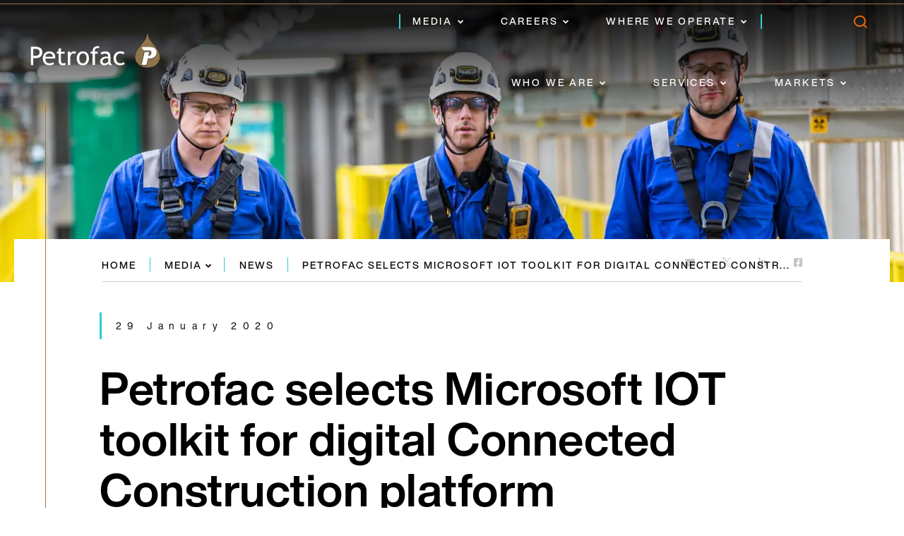

--- FILE ---
content_type: text/html; charset=utf-8
request_url: https://www.petrofac.com/media/news/petrofac-selects-microsoft-iot-toolkit-for-digital-connected-construction-platform
body_size: 131755
content:

<!DOCTYPE html>

<html lang="en-US">
<head>
    <meta name="viewport" content="width=device-width, initial-scale=1.0" />
    <meta charset="UTF-8">

    
<title>Petrofac selects Microsoft IOT toolkit for digital Connected Construction platform | NEWS | MEDIA | PETROFAC | Petrofac</title>
<meta name="description" content="Press release - Petrofac selects Microsoft IOT toolkit for digital Connected Construction platform" />
<meta name="keywords" content="Petrofac, Connected Construction, Petrofac digital" />
<link rel="canonical" href="https://www.petrofac.com/media/news/petrofac-selects-microsoft-iot-toolkit-for-digital-connected-construction-platform/" />



    
<meta property="og:type" content="Website" />
<meta property="og:url" content="https://www.petrofac.com/media/news/petrofac-selects-microsoft-iot-toolkit-for-digital-connected-construction-platform/" />
<meta property="og:locale" content="en-US" />
<meta property="og:site_name" content="Petrofac" />
<meta property="og:title" content="Petrofac selects Microsoft IOT toolkit for digital Connected Construction platform | NEWS | MEDIA | PETROFAC" />
<meta property="og:description" content="Press release - Petrofac selects Microsoft IOT toolkit for digital Connected Construction platform" />




    
<!-- Google Tag Manager -->
<script>(function(w,d,s,l,i){w[l]=w[l]||[];w[l].push({'gtm.start':
new Date().getTime(),event:'gtm.js'});var f=d.getElementsByTagName(s)[0],
j=d.createElement(s),dl=l!='dataLayer'?'&l='+l:'';j.async=true;j.src=
'https://www.googletagmanager.com/gtm.js?id='+i+dl;f.parentNode.insertBefore(j,f);
})(window,document,'script','dataLayer','GTM-NXX7FF5');</script>
<!-- End Google Tag Manager --><meta name="google-site-verification" content="cWLt_Vbl1LUHg2HskvlPQVmuYvpp7FYxyitd01nd3oA" />

    


    <link rel="icon" href="/favicon.png" />
    <link rel="stylesheet" href="/css/style.min.css?v=3v8k9upwb8bqrsLTO-dKbhx51Ov--By5VdWFc0rYJmc" />
    <script integrity="sha512-ilxj730331yM7NbrJAICVJcRmPFErDqQhXJcn+PLbkXdE031JJbcK87Wt4VbAK+YY6/67L+N8p7KdzGoaRjsTg==" crossorigin="anonymous" referrerpolicy="no-referrer" src="https://cdnjs.cloudflare.com/ajax/libs/lottie-web/5.9.4/lottie.min.js"></script>
    <script defer src="/js/global.min.js?v=M8qgHwOVXjIflZYFDD4NDEvJKg4eZLfLztI8yWMQ7dM"></script>
    <script integrity="sha512-ngVIPTfUxNHrVs52hA0CaOVwC3/do2W4jUEJIufgZQicmY27iAJAind8BPtK2LoyIGiAFcOkjO18r5dTUNLFAw==" crossorigin="anonymous" src="https://cdnjs.cloudflare.com/ajax/libs/iframe-resizer/4.3.1/iframeResizer.min.js"></script>
    <script src="/App_Plugins/UmbracoForms/Assets/promise-polyfill/dist/polyfill.min.js?v=13.5.0" type="application/javascript"></script><script src="/App_Plugins/UmbracoForms/Assets/aspnet-client-validation/dist/aspnet-validation.min.js?v=13.5.0" type="application/javascript"></script>
<script type="text/javascript">!function(T,l,y){var S=T.location,k="script",D="instrumentationKey",C="ingestionendpoint",I="disableExceptionTracking",E="ai.device.",b="toLowerCase",w="crossOrigin",N="POST",e="appInsightsSDK",t=y.name||"appInsights";(y.name||T[e])&&(T[e]=t);var n=T[t]||function(d){var g=!1,f=!1,m={initialize:!0,queue:[],sv:"5",version:2,config:d};function v(e,t){var n={},a="Browser";return n[E+"id"]=a[b](),n[E+"type"]=a,n["ai.operation.name"]=S&&S.pathname||"_unknown_",n["ai.internal.sdkVersion"]="javascript:snippet_"+(m.sv||m.version),{time:function(){var e=new Date;function t(e){var t=""+e;return 1===t.length&&(t="0"+t),t}return e.getUTCFullYear()+"-"+t(1+e.getUTCMonth())+"-"+t(e.getUTCDate())+"T"+t(e.getUTCHours())+":"+t(e.getUTCMinutes())+":"+t(e.getUTCSeconds())+"."+((e.getUTCMilliseconds()/1e3).toFixed(3)+"").slice(2,5)+"Z"}(),iKey:e,name:"Microsoft.ApplicationInsights."+e.replace(/-/g,"")+"."+t,sampleRate:100,tags:n,data:{baseData:{ver:2}}}}var h=d.url||y.src;if(h){function a(e){var t,n,a,i,r,o,s,c,u,p,l;g=!0,m.queue=[],f||(f=!0,t=h,s=function(){var e={},t=d.connectionString;if(t)for(var n=t.split(";"),a=0;a<n.length;a++){var i=n[a].split("=");2===i.length&&(e[i[0][b]()]=i[1])}if(!e[C]){var r=e.endpointsuffix,o=r?e.location:null;e[C]="https://"+(o?o+".":"")+"dc."+(r||"services.visualstudio.com")}return e}(),c=s[D]||d[D]||"",u=s[C],p=u?u+"/v2/track":d.endpointUrl,(l=[]).push((n="SDK LOAD Failure: Failed to load Application Insights SDK script (See stack for details)",a=t,i=p,(o=(r=v(c,"Exception")).data).baseType="ExceptionData",o.baseData.exceptions=[{typeName:"SDKLoadFailed",message:n.replace(/\./g,"-"),hasFullStack:!1,stack:n+"\nSnippet failed to load ["+a+"] -- Telemetry is disabled\nHelp Link: https://go.microsoft.com/fwlink/?linkid=2128109\nHost: "+(S&&S.pathname||"_unknown_")+"\nEndpoint: "+i,parsedStack:[]}],r)),l.push(function(e,t,n,a){var i=v(c,"Message"),r=i.data;r.baseType="MessageData";var o=r.baseData;return o.message='AI (Internal): 99 message:"'+("SDK LOAD Failure: Failed to load Application Insights SDK script (See stack for details) ("+n+")").replace(/\"/g,"")+'"',o.properties={endpoint:a},i}(0,0,t,p)),function(e,t){if(JSON){var n=T.fetch;if(n&&!y.useXhr)n(t,{method:N,body:JSON.stringify(e),mode:"cors"});else if(XMLHttpRequest){var a=new XMLHttpRequest;a.open(N,t),a.setRequestHeader("Content-type","application/json"),a.send(JSON.stringify(e))}}}(l,p))}function i(e,t){f||setTimeout(function(){!t&&m.core||a()},500)}var e=function(){var n=l.createElement(k);n.src=h;var e=y[w];return!e&&""!==e||"undefined"==n[w]||(n[w]=e),n.onload=i,n.onerror=a,n.onreadystatechange=function(e,t){"loaded"!==n.readyState&&"complete"!==n.readyState||i(0,t)},n}();y.ld<0?l.getElementsByTagName("head")[0].appendChild(e):setTimeout(function(){l.getElementsByTagName(k)[0].parentNode.appendChild(e)},y.ld||0)}try{m.cookie=l.cookie}catch(p){}function t(e){for(;e.length;)!function(t){m[t]=function(){var e=arguments;g||m.queue.push(function(){m[t].apply(m,e)})}}(e.pop())}var n="track",r="TrackPage",o="TrackEvent";t([n+"Event",n+"PageView",n+"Exception",n+"Trace",n+"DependencyData",n+"Metric",n+"PageViewPerformance","start"+r,"stop"+r,"start"+o,"stop"+o,"addTelemetryInitializer","setAuthenticatedUserContext","clearAuthenticatedUserContext","flush"]),m.SeverityLevel={Verbose:0,Information:1,Warning:2,Error:3,Critical:4};var s=(d.extensionConfig||{}).ApplicationInsightsAnalytics||{};if(!0!==d[I]&&!0!==s[I]){var c="onerror";t(["_"+c]);var u=T[c];T[c]=function(e,t,n,a,i){var r=u&&u(e,t,n,a,i);return!0!==r&&m["_"+c]({message:e,url:t,lineNumber:n,columnNumber:a,error:i}),r},d.autoExceptionInstrumented=!0}return m}(y.cfg);function a(){y.onInit&&y.onInit(n)}(T[t]=n).queue&&0===n.queue.length?(n.queue.push(a),n.trackPageView({})):a()}(window,document,{
src: "https://js.monitor.azure.com/scripts/b/ai.2.min.js", // The SDK URL Source
crossOrigin: "anonymous", 
cfg: { // Application Insights Configuration
    connectionString: 'InstrumentationKey=c47a7854-8bc1-426c-a717-269a2e761afc;IngestionEndpoint=https://westeurope-4.in.applicationinsights.azure.com/;LiveEndpoint=https://westeurope.livediagnostics.monitor.azure.com/;ApplicationId=ab642aaa-3024-4506-aad0-87528f2bdc8e'
}});</script></head>
<body>

    
<header class="header js-header ">
    <a class="logo" aria-label="logo" href="/">
            <img src="/media/tmijut0x/logo.svg" alt="Petrofac Logo" class="logo-img logo--dark">
            <img src="/media/emafbfhq/logo-white.svg" alt="Petrofac logo" class="logo-img logo--white">
    </a>
    <div class="header-mobile">
        <div class="share-price">
        </div>
        <div class="header-search header-nav-search">
            <span class="icon font-ico-search"></span>
            <form action="https://www.petrofac.com/search-results/">
                <div class="header-search__form">
                    <input type="text" name="q" placeholder="search">
                    <button type="submit">Go</button>
                </div>
            </form>
        </div>
        <button aria-label="toggle" class="nav-toggle js-nav-toggle" type="button">
            <span class="nav-toggle__line"></span>
        </button>
    </div>
    <div class="header-nav">
        <div class="header-nav__mobile-wrap">
            <div class="header-nav__wrap">
                <div class="header-nav__top">
                    <div class="share-price">
                    </div>
                        <ul class="header-nav__list">
                                <li class="header-nav__item has-children ">
                                                                        
                                    <a href="/media/" class="header-nav__link">Media</a>
                                    
                                    <div class="header-nav__secondary">
                                        <button aria-label="close" type="button" class="js-close-nav"><span class="icon font-ico-close"></span></button>
                                        <div class="wrap">
                                            <div class="header-nav__secondary-wrap">
                                              <ul class="header-nav__secondary-list" role="menubar">
                                                  <li class="header-nav__secondary-item header-nav__secondary-item--main">
                                                          <a href="/media/" class="header-nav__secondary-link">
                                                              <span class="cta--small cta cta--line">
                                                                  Go to Media
                                                              </span>
                                                          </a>

                                                      <span class="icon font-ico-back"></span>
                                                  </li>
                                                  <li class="header-nav__secondary-item  ">
                                                        <a href="/media/news/" class="header-nav__secondary-link">
                                                      <span class="cta--small cta cta--line">News</span>
                                                    </a>

                                                    <span class="nav-icon font-ico-chevron-down"></span>
                                                  </li>
                                                  <li class="header-nav__secondary-item  has-children">
                                                      <a href="/media/download-centre/" aria-label="Download centre" class="header-nav__secondary-link">
                                                          <span class="cta--small cta cta--line">Download centre</span>
                                                      </a>

                                                    <span class="nav-icon font-ico-chevron-down"></span>
                                                      <div class="header-nav__tertiary-wrap">
                                                        <ul class="header-nav__tertiary-list ">
                                                              <a href="/media/download-centre/" aria-label="Download centre" class="overview-link">Download centre</a>

                                                            <li class="header-nav__tertiary-item ">
                                                                  <a href="/media/download-centre/publications/" class="header-nav__tertiary-link">Publications</a>
                                                              <span class="nav-icon font-ico-chevron-down"></span>
                                                            </li>
                                                            <li class="header-nav__tertiary-item ">
                                                                  <a href="/media/download-centre/images/" class="header-nav__tertiary-link">Images</a>
                                                              <span class="nav-icon font-ico-chevron-down"></span>
                                                            </li>
                                                        </ul>
                                                      </div>
                                                  </li>
                                                  <li class="header-nav__secondary-item  has-children">
                                                        <a href="/media/energy-talks/" class="header-nav__secondary-link">
                                                      <span class="cta--small cta cta--line">Energy Talks podcast</span>
                                                    </a>

                                                    <span class="nav-icon font-ico-chevron-down"></span>
                                                      <div class="header-nav__tertiary-wrap">
                                                        <ul class="header-nav__tertiary-list ">
                                                              <a href="/media/energy-talks/" class="overview-link">Energy Talks podcast</a>

                                                            <li class="header-nav__tertiary-item ">
                                                                  <a href="/media/energy-talks/the-future-of-energy/" class="header-nav__tertiary-link">The future of energy</a>
                                                              <span class="nav-icon font-ico-chevron-down"></span>
                                                            </li>
                                                            <li class="header-nav__tertiary-item ">
                                                                  <a href="/media/energy-talks/paving-the-way-to-net-zero/" class="header-nav__tertiary-link">Paving the way to Net Zero</a>
                                                              <span class="nav-icon font-ico-chevron-down"></span>
                                                            </li>
                                                            <li class="header-nav__tertiary-item ">
                                                                  <a href="/media/energy-talks/saying-yes-to-opportunity/" class="header-nav__tertiary-link">Saying yes to opportunity </a>
                                                              <span class="nav-icon font-ico-chevron-down"></span>
                                                            </li>
                                                            <li class="header-nav__tertiary-item ">
                                                              <span class="nav-icon font-ico-chevron-down"></span>
                                                            </li>
                                                        </ul>
                                                      </div>
                                                  </li>
                                                  <li class="header-nav__secondary-item  ">
                                                        <a href="/media/stories-and-opinion/" class="header-nav__secondary-link">
                                                      <span class="cta--small cta cta--line">Stories and opinion</span>
                                                    </a>

                                                    <span class="nav-icon font-ico-chevron-down"></span>
                                                  </li>
                                                  <li class="header-nav__secondary-item  ">
                                                        <a href="/media/social-media/" class="header-nav__secondary-link">
                                                      <span class="cta--small cta cta--line">Social media</span>
                                                    </a>

                                                    <span class="nav-icon font-ico-chevron-down"></span>
                                                  </li>
                                                  <li class="header-nav__secondary-item  ">
                                                        <a href="/media/events/" class="header-nav__secondary-link">
                                                      <span class="cta--small cta cta--line">Events</span>
                                                    </a>

                                                    <span class="nav-icon font-ico-chevron-down"></span>
                                                  </li>
                                                  <li class="header-nav__secondary-item  has-children">
                                                        <a href="/media/keep-up-to-date-with-petrofac/" class="header-nav__secondary-link">
                                                      <span class="cta--small cta cta--line">Keep up to date with Petrofac</span>
                                                    </a>

                                                    <span class="nav-icon font-ico-chevron-down"></span>
                                                      <div class="header-nav__tertiary-wrap">
                                                        <ul class="header-nav__tertiary-list ">
                                                              <a href="/media/keep-up-to-date-with-petrofac/" class="overview-link">Keep up to date with Petrofac</a>

                                                            <li class="header-nav__tertiary-item ">
                                                                  <a href="/media/keep-up-to-date-with-petrofac/subscribe-to-our-newsletter/" class="header-nav__tertiary-link">Subscribe to our newsletter</a>
                                                              <span class="nav-icon font-ico-chevron-down"></span>
                                                            </li>
                                                        </ul>
                                                      </div>
                                                  </li>
                                                  <li class="header-nav__secondary-item  ">
                                                        <a href="/media/media-contacts/" class="header-nav__secondary-link">
                                                      <span class="cta--small cta cta--line">Media contacts</span>
                                                    </a>

                                                    <span class="nav-icon font-ico-chevron-down"></span>
                                                  </li>
                                                  <li class="header-nav__secondary-item  ">
                                                        <a href="/media/results-and-presentations/" class="header-nav__secondary-link">
                                                      <span class="cta--small cta cta--line">Results and presentations</span>
                                                    </a>

                                                    <span class="nav-icon font-ico-chevron-down"></span>
                                                  </li>
                                                  <li class="header-nav__secondary-item  ">
                                                        <a href="/media/regulatory-news/" class="header-nav__secondary-link">
                                                      <span class="cta--small cta cta--line">Regulatory news</span>
                                                    </a>

                                                    <span class="nav-icon font-ico-chevron-down"></span>
                                                  </li>
                                              </ul>
                                            </div>
                                            <div class="header-nav__description-wrap">
                                                <div class="link-block">
                                                        <img class="link-block__image" src="/media/5zjnxrbq/media-mega-menu-highlight-582x670.jpg?format=webp" alt="Media">
                                                    <div class="link-block__content-block">
                                                            <h3 class="header-nav__title h3">Media</h3>
                                                            <p class="header-nav__text">Find the latest news, magazine articles, stories and opinion pieces, background information, and images for download in our media centre.</p>
                                                            <a href="/media/" class="btn btn--primary ">Media</a>
                                                    </div>
                                                </div>
                                            </div>
                                        </div>
                                    </div>
                                </li>
                                <li class="header-nav__item has-children ">
                                                                        
                                    <a href="/careers/" class="header-nav__link">Careers</a>
                                    
                                    <div class="header-nav__secondary">
                                        <button aria-label="close" type="button" class="js-close-nav"><span class="icon font-ico-close"></span></button>
                                        <div class="wrap">
                                            <div class="header-nav__secondary-wrap">
                                              <ul class="header-nav__secondary-list" role="menubar">
                                                  <li class="header-nav__secondary-item header-nav__secondary-item--main">
                                                          <a href="/careers/" class="header-nav__secondary-link">
                                                              <span class="cta--small cta cta--line">
                                                                  Go to Careers
                                                              </span>
                                                          </a>

                                                      <span class="icon font-ico-back"></span>
                                                  </li>
                                                  <li class="header-nav__secondary-item  has-children">
                                                        <a href="/careers/find-a-job-at-petrofac/" class="header-nav__secondary-link">
                                                      <span class="cta--small cta cta--line">Find a job</span>
                                                    </a>

                                                    <span class="nav-icon font-ico-chevron-down"></span>
                                                      <div class="header-nav__tertiary-wrap">
                                                        <ul class="header-nav__tertiary-list ">
                                                              <a href="/careers/find-a-job-at-petrofac/" class="overview-link">Find a job</a>

                                                            <li class="header-nav__tertiary-item ">
                                                                  <a href="/careers/find-a-job-at-petrofac/find-a-job-in-the-united-kingdom/" class="header-nav__tertiary-link">Find a job in the United Kingdom</a>
                                                              <span class="nav-icon font-ico-chevron-down"></span>
                                                            </li>
                                                            <li class="header-nav__tertiary-item ">
                                                                  <a href="/careers/find-a-job-at-petrofac/find-a-job-in-india/" class="header-nav__tertiary-link">Find a job in India</a>
                                                              <span class="nav-icon font-ico-chevron-down"></span>
                                                            </li>
                                                            <li class="header-nav__tertiary-item ">
                                                                  <a href="/careers/find-a-job-at-petrofac/find-a-job-in-the-united-arab-emirates/" class="header-nav__tertiary-link">Find a job in the UAE</a>
                                                              <span class="nav-icon font-ico-chevron-down"></span>
                                                            </li>
                                                            <li class="header-nav__tertiary-item ">
                                                                  <a href="/careers/find-a-job-at-petrofac/find-a-job-in-australia/" class="header-nav__tertiary-link">Find a job in Australia</a>
                                                              <span class="nav-icon font-ico-chevron-down"></span>
                                                            </li>
                                                            <li class="header-nav__tertiary-item ">
                                                                  <a href="/careers/find-a-job-at-petrofac/find-a-job-in-oman/" class="header-nav__tertiary-link">Find a job in Oman</a>
                                                              <span class="nav-icon font-ico-chevron-down"></span>
                                                            </li>
                                                            <li class="header-nav__tertiary-item ">
                                                                  <a href="/careers/find-a-job-at-petrofac/find-a-job-in-malaysia/" class="header-nav__tertiary-link">Find a job in Malaysia</a>
                                                              <span class="nav-icon font-ico-chevron-down"></span>
                                                            </li>
                                                            <li class="header-nav__tertiary-item ">
                                                                  <a href="/careers/find-a-job-at-petrofac/find-a-job-in-lithuania/" class="header-nav__tertiary-link">Find a job in Lithuania</a>
                                                              <span class="nav-icon font-ico-chevron-down"></span>
                                                            </li>
                                                        </ul>
                                                      </div>
                                                  </li>
                                                  <li class="header-nav__secondary-item  ">
                                                        <a href="/careers/why-join-petrofac/" class="header-nav__secondary-link">
                                                      <span class="cta--small cta cta--line">Why join Petrofac</span>
                                                    </a>

                                                    <span class="nav-icon font-ico-chevron-down"></span>
                                                  </li>
                                                  <li class="header-nav__secondary-item  ">
                                                        <a href="/careers/meet-our-people/" class="header-nav__secondary-link">
                                                      <span class="cta--small cta cta--line">Meet our people</span>
                                                    </a>

                                                    <span class="nav-icon font-ico-chevron-down"></span>
                                                  </li>
                                                  <li class="header-nav__secondary-item  ">
                                                        <a href="/careers/learning-and-development/" class="header-nav__secondary-link">
                                                      <span class="cta--small cta cta--line">Learning and development</span>
                                                    </a>

                                                    <span class="nav-icon font-ico-chevron-down"></span>
                                                  </li>
                                                  <li class="header-nav__secondary-item  ">
                                                        <a href="/careers/experienced-professionals/" class="header-nav__secondary-link">
                                                      <span class="cta--small cta cta--line">Experienced professionals</span>
                                                    </a>

                                                    <span class="nav-icon font-ico-chevron-down"></span>
                                                  </li>
                                                  <li class="header-nav__secondary-item  ">
                                                        <a href="/careers/early-careers/" class="header-nav__secondary-link">
                                                      <span class="cta--small cta cta--line">Early careers</span>
                                                    </a>

                                                    <span class="nav-icon font-ico-chevron-down"></span>
                                                  </li>
                                                  <li class="header-nav__secondary-item  ">
                                                        <a href="/careers/careers-faqs/" class="header-nav__secondary-link">
                                                      <span class="cta--small cta cta--line">Careers FAQs</span>
                                                    </a>

                                                    <span class="nav-icon font-ico-chevron-down"></span>
                                                  </li>
                                                  <li class="header-nav__secondary-item  ">
                                                        <a href="/careers/recruitment-fraud/" class="header-nav__secondary-link">
                                                      <span class="cta--small cta cta--line">Recruitment fraud</span>
                                                    </a>

                                                    <span class="nav-icon font-ico-chevron-down"></span>
                                                  </li>
                                              </ul>
                                            </div>
                                            <div class="header-nav__description-wrap">
                                                <div class="link-block">
                                                        <img class="link-block__image" src="/media/qxnfuu0k/career-mega-menu-highlight.jpg?format=webp" alt="Careers">
                                                    <div class="link-block__content-block">
                                                            <h3 class="header-nav__title h3">Careers</h3>
                                                            <p class="header-nav__text">Search and apply to our latest roles and find out how we support our people to thrive in a delivery-focused culture.</p>
                                                            <a href="/careers/" class="btn btn--primary ">Go to Careers</a>
                                                    </div>
                                                </div>
                                            </div>
                                        </div>
                                    </div>
                                </li>
                                <li class="header-nav__item has-children ">
                                                                        
                                    <a href="/where-we-operate/" class="header-nav__link">Where we operate</a>
                                    
                                    <div class="header-nav__secondary">
                                        <button aria-label="close" type="button" class="js-close-nav"><span class="icon font-ico-close"></span></button>
                                        <div class="wrap">
                                            <div class="header-nav__secondary-wrap">
                                              <ul class="header-nav__secondary-list" role="menubar">
                                                  <li class="header-nav__secondary-item header-nav__secondary-item--main">
                                                          <a href="/where-we-operate/" class="header-nav__secondary-link">
                                                              <span class="cta--small cta cta--line">
                                                                  Go to Where we operate
                                                              </span>
                                                          </a>

                                                      <span class="icon font-ico-back"></span>
                                                  </li>
                                                  <li class="header-nav__secondary-item  ">
                                                        <a href="/where-we-operate/find-an-office/" class="header-nav__secondary-link">
                                                      <span class="cta--small cta cta--line">Find an office</span>
                                                    </a>

                                                    <span class="nav-icon font-ico-chevron-down"></span>
                                                  </li>
                                                  <li class="header-nav__secondary-item  ">
                                                        <a href="/where-we-operate/find-a-contact/" class="header-nav__secondary-link">
                                                      <span class="cta--small cta cta--line">Find a contact</span>
                                                    </a>

                                                    <span class="nav-icon font-ico-chevron-down"></span>
                                                  </li>
                                                  <li class="header-nav__secondary-item  has-children">
                                                        <a href="/where-we-operate/petrofac-in-the-middle-east/united-arab-emirates/" class="header-nav__secondary-link">
                                                      <span class="cta--small cta cta--line">Petrofac in the Middle East</span>
                                                    </a>

                                                    <span class="nav-icon font-ico-chevron-down"></span>
                                                      <div class="header-nav__tertiary-wrap">
                                                        <ul class="header-nav__tertiary-list ">
                                                              <a href="/where-we-operate/petrofac-in-the-middle-east/united-arab-emirates/" class="overview-link">Petrofac in the Middle East</a>

                                                            <li class="header-nav__tertiary-item ">
                                                                  <a href="/where-we-operate/petrofac-in-the-middle-east/united-arab-emirates/" class="header-nav__tertiary-link">United Arab Emirates</a>
                                                              <span class="nav-icon font-ico-chevron-down"></span>
                                                            </li>
                                                            <li class="header-nav__tertiary-item ">
                                                                  <a href="/where-we-operate/petrofac-in-the-middle-east/oman/" class="header-nav__tertiary-link">Oman</a>
                                                              <span class="nav-icon font-ico-chevron-down"></span>
                                                            </li>
                                                            <li class="header-nav__tertiary-item ">
                                                                  <a href="/where-we-operate/petrofac-in-the-middle-east/kuwait/" class="header-nav__tertiary-link">Kuwait</a>
                                                              <span class="nav-icon font-ico-chevron-down"></span>
                                                            </li>
                                                            <li class="header-nav__tertiary-item ">
                                                                  <a href="/where-we-operate/petrofac-in-the-middle-east/saudi-arabia/" class="header-nav__tertiary-link">Saudi Arabia</a>
                                                              <span class="nav-icon font-ico-chevron-down"></span>
                                                            </li>
                                                            <li class="header-nav__tertiary-item ">
                                                                  <a href="/where-we-operate/petrofac-in-the-middle-east/iraq/" class="header-nav__tertiary-link">Iraq</a>
                                                              <span class="nav-icon font-ico-chevron-down"></span>
                                                            </li>
                                                            <li class="header-nav__tertiary-item ">
                                                                  <a href="/where-we-operate/petrofac-in-the-middle-east/qatar/" class="header-nav__tertiary-link">Qatar</a>
                                                              <span class="nav-icon font-ico-chevron-down"></span>
                                                            </li>
                                                        </ul>
                                                      </div>
                                                  </li>
                                                  <li class="header-nav__secondary-item  has-children">
                                                        <a href="/where-we-operate/petrofac-in-europe/united-kingdom/" class="header-nav__secondary-link">
                                                      <span class="cta--small cta cta--line">Petrofac in Europe</span>
                                                    </a>

                                                    <span class="nav-icon font-ico-chevron-down"></span>
                                                      <div class="header-nav__tertiary-wrap">
                                                        <ul class="header-nav__tertiary-list ">
                                                              <a href="/where-we-operate/petrofac-in-europe/united-kingdom/" class="overview-link">Petrofac in Europe</a>

                                                            <li class="header-nav__tertiary-item ">
                                                                  <a href="/where-we-operate/petrofac-in-europe/united-kingdom/" class="header-nav__tertiary-link">United Kingdom</a>
                                                              <span class="nav-icon font-ico-chevron-down"></span>
                                                            </li>
                                                            <li class="header-nav__tertiary-item ">
                                                                  <a href="/where-we-operate/petrofac-in-europe/italy/" class="header-nav__tertiary-link">Italy</a>
                                                              <span class="nav-icon font-ico-chevron-down"></span>
                                                            </li>
                                                            <li class="header-nav__tertiary-item ">
                                                                  <a href="/where-we-operate/petrofac-in-europe/netherlands/" class="header-nav__tertiary-link">Netherlands</a>
                                                              <span class="nav-icon font-ico-chevron-down"></span>
                                                            </li>
                                                            <li class="header-nav__tertiary-item ">
                                                                  <a href="/where-we-operate/petrofac-in-europe/turkey/" class="header-nav__tertiary-link">Turkey</a>
                                                              <span class="nav-icon font-ico-chevron-down"></span>
                                                            </li>
                                                            <li class="header-nav__tertiary-item ">
                                                                  <a href="/where-we-operate/petrofac-in-europe/lithuania/" class="header-nav__tertiary-link">Lithuania</a>
                                                              <span class="nav-icon font-ico-chevron-down"></span>
                                                            </li>
                                                        </ul>
                                                      </div>
                                                  </li>
                                                  <li class="header-nav__secondary-item  has-children">
                                                        <a href="/where-we-operate/petrofac-in-africa/algeria/" class="header-nav__secondary-link">
                                                      <span class="cta--small cta cta--line">Petrofac in Africa</span>
                                                    </a>

                                                    <span class="nav-icon font-ico-chevron-down"></span>
                                                      <div class="header-nav__tertiary-wrap">
                                                        <ul class="header-nav__tertiary-list ">
                                                              <a href="/where-we-operate/petrofac-in-africa/algeria/" class="overview-link">Petrofac in Africa</a>

                                                            <li class="header-nav__tertiary-item ">
                                                                  <a href="/where-we-operate/petrofac-in-africa/algeria/" class="header-nav__tertiary-link">Algeria</a>
                                                              <span class="nav-icon font-ico-chevron-down"></span>
                                                            </li>
                                                        </ul>
                                                      </div>
                                                  </li>
                                                  <li class="header-nav__secondary-item  has-children">
                                                        <a href="/where-we-operate/petrofac-in-the-americas/united-states/" class="header-nav__secondary-link">
                                                      <span class="cta--small cta cta--line">Petrofac in the Americas</span>
                                                    </a>

                                                    <span class="nav-icon font-ico-chevron-down"></span>
                                                      <div class="header-nav__tertiary-wrap">
                                                        <ul class="header-nav__tertiary-list ">
                                                              <a href="/where-we-operate/petrofac-in-the-americas/united-states/" class="overview-link">Petrofac in the Americas</a>

                                                            <li class="header-nav__tertiary-item ">
                                                                  <a href="/where-we-operate/petrofac-in-the-americas/united-states/" class="header-nav__tertiary-link">United States</a>
                                                              <span class="nav-icon font-ico-chevron-down"></span>
                                                            </li>
                                                        </ul>
                                                      </div>
                                                  </li>
                                                  <li class="header-nav__secondary-item  has-children">
                                                        <a href="/where-we-operate/petrofac-in-apac/australia/" class="header-nav__secondary-link">
                                                      <span class="cta--small cta cta--line">Petrofac in APAC</span>
                                                    </a>

                                                    <span class="nav-icon font-ico-chevron-down"></span>
                                                      <div class="header-nav__tertiary-wrap">
                                                        <ul class="header-nav__tertiary-list ">
                                                              <a href="/where-we-operate/petrofac-in-apac/australia/" class="overview-link">Petrofac in APAC</a>

                                                            <li class="header-nav__tertiary-item ">
                                                                  <a href="/where-we-operate/petrofac-in-apac/australia/" class="header-nav__tertiary-link">Australia</a>
                                                              <span class="nav-icon font-ico-chevron-down"></span>
                                                            </li>
                                                            <li class="header-nav__tertiary-item ">
                                                                  <a href="/where-we-operate/petrofac-in-apac/brunei/" class="header-nav__tertiary-link">Brunei</a>
                                                              <span class="nav-icon font-ico-chevron-down"></span>
                                                            </li>
                                                            <li class="header-nav__tertiary-item ">
                                                                  <a href="/where-we-operate/petrofac-in-apac/china/" class="header-nav__tertiary-link">China</a>
                                                              <span class="nav-icon font-ico-chevron-down"></span>
                                                            </li>
                                                            <li class="header-nav__tertiary-item ">
                                                                  <a href="/where-we-operate/petrofac-in-apac/malaysia/" class="header-nav__tertiary-link">Malaysia</a>
                                                              <span class="nav-icon font-ico-chevron-down"></span>
                                                            </li>
                                                            <li class="header-nav__tertiary-item ">
                                                                  <a href="/where-we-operate/petrofac-in-apac/singapore/" class="header-nav__tertiary-link">Singapore</a>
                                                              <span class="nav-icon font-ico-chevron-down"></span>
                                                            </li>
                                                            <li class="header-nav__tertiary-item ">
                                                                  <a href="/where-we-operate/petrofac-in-apac/thailand/" class="header-nav__tertiary-link">Thailand</a>
                                                              <span class="nav-icon font-ico-chevron-down"></span>
                                                            </li>
                                                        </ul>
                                                      </div>
                                                  </li>
                                                  <li class="header-nav__secondary-item  ">
                                                        <a href="/where-we-operate/india/" class="header-nav__secondary-link">
                                                      <span class="cta--small cta cta--line">Petrofac in India</span>
                                                    </a>

                                                    <span class="nav-icon font-ico-chevron-down"></span>
                                                  </li>
                                                  <li class="header-nav__secondary-item  has-children">
                                                        <a href="/where-we-operate/petrofac-in-the-cis/kazakhstan/" class="header-nav__secondary-link">
                                                      <span class="cta--small cta cta--line">Petrofac in the CIS</span>
                                                    </a>

                                                    <span class="nav-icon font-ico-chevron-down"></span>
                                                      <div class="header-nav__tertiary-wrap">
                                                        <ul class="header-nav__tertiary-list ">
                                                              <a href="/where-we-operate/petrofac-in-the-cis/kazakhstan/" class="overview-link">Petrofac in the CIS</a>

                                                            <li class="header-nav__tertiary-item ">
                                                                  <a href="/where-we-operate/petrofac-in-the-cis/kazakhstan/" class="header-nav__tertiary-link">Kazakhstan</a>
                                                              <span class="nav-icon font-ico-chevron-down"></span>
                                                            </li>
                                                            <li class="header-nav__tertiary-item ">
                                                                  <a href="/where-we-operate/petrofac-in-the-cis/turkmenistan/" class="header-nav__tertiary-link">Turkmenistan</a>
                                                              <span class="nav-icon font-ico-chevron-down"></span>
                                                            </li>
                                                        </ul>
                                                      </div>
                                                  </li>
                                              </ul>
                                            </div>
                                            <div class="header-nav__description-wrap">
                                                <div class="link-block">
                                                    <div class="link-block__content-block">
                                                            <h3 class="header-nav__title h3">Where we operate</h3>
                                                            <p class="header-nav__text">We have 8,500 employees across more than 30 offices. </p>
                                                            <a href="/where-we-operate/" class="btn btn--primary ">Go to Where we operate</a>
                                                    </div>
                                                </div>
                                            </div>
                                        </div>
                                    </div>
                                </li>
                        </ul>
                    <form action="https://www.petrofac.com/search-results/" class="header-nav__search">
                        <input type="text" class="header-nav__input" id="search-input" name="q" placeholder="Enter search term">
                        <label for="search-input" class="sr-only">Search label</label>
                        <button type="button" aria-label="search" class="search-btn"><span class="icon font-ico-search js-search"></span></button>
                    </form>
                </div>
                <div class="header-nav__bottom">
                    <a href="/home/" aria-label="home" class="header-nav__link home-link">Home</a>
                        <ul class="header-nav__list">
                                <li class="header-nav__item has-children ">
                                        <a href="/who-we-are/" aria-label="Who we are" class="header-nav__link">Who we are</a>

                                        <div class="header-nav__secondary" style="display: none;">
                                            <button type="button" aria-label="close" class="js-close-nav"><span class="icon font-ico-close"></span></button>
                                            <div class="wrap">
                                                <div class="header-nav__secondary-wrap">
                                                  <ul class="header-nav__secondary-list" role="menubar">
                                                    <li class="header-nav__secondary-item header-nav__secondary-item--main">
                                                          <a href="/who-we-are/" class="header-nav__secondary-link">
                                                            <span class="cta--small cta cta--line">
                                                              Go to Who we are
                                                            </span>
                                                          </a>

                                                      <span class="icon font-ico-back"></span>
                                                    </li>
                                                      <li class="header-nav__secondary-item ">
                                                            <a href="/who-we-are/what-we-do/" aria-label="Who we are" class="header-nav__secondary-link">
                                                                <span class="cta--small cta cta--line">What we do</span>
                                                            </a>
                                                        <span class="nav-icon font-ico-chevron-down"></span>
                                                          <div class="header-nav__tertiary-block">
                                                            <div class="link-block">
                                                              <div class="link-block__content-block">
                                                                  <h3 class="header-nav__title h3">What we do</h3>
                                                                  <p class="header-nav__text"> We are designing, building and operating onshore and offshore facilities, and training the people who support them.</p>
                                                                    <a href="/who-we-are/what-we-do/" aria-label="Who we are" class="btn btn--primary ">What we do</a>
                                                              </div>
                                                            </div>
                                                          </div>
                                                      </li>
                                                      <li class="header-nav__secondary-item ">
                                                            <a href="/who-we-are/our-structure/" class="header-nav__secondary-link">
                                                                <span class="cta--small cta cta--line">Our structure</span>
                                                            </a>
                                                        <span class="nav-icon font-ico-chevron-down"></span>
                                                          <div class="header-nav__tertiary-block">
                                                            <div class="link-block">
                                                              <div class="link-block__content-block">
                                                                  <h3 class="header-nav__title h3">Our structure</h3>
                                                                  <p class="header-nav__text">More about our structure and how we are set up to deliver for our clients.</p>
                                                                  <a href="/who-we-are/our-structure/" class="btn btn--primary ">Go to page</a>
                                                              </div>
                                                            </div>
                                                          </div>
                                                      </li>
                                                      <li class="header-nav__secondary-item ">
                                                            <a href="/who-we-are/our-journey/" class="header-nav__secondary-link">
                                                                <span class="cta--small cta cta--line">Our journey</span>
                                                            </a>
                                                        <span class="nav-icon font-ico-chevron-down"></span>
                                                          <div class="header-nav__tertiary-block">
                                                            <div class="link-block">
                                                              <div class="link-block__content-block">
                                                                  <h3 class="header-nav__title h3">Our journey</h3>
                                                                  <p class="header-nav__text">More than four decades of delivering the most significant energy projects across the globe. </p>
                                                                  <a href="/who-we-are/our-journey/" class="btn btn--primary ">Go to page</a>
                                                              </div>
                                                            </div>
                                                          </div>
                                                      </li>
                                                      <li class="header-nav__secondary-item ">
                                                            <a href="/who-we-are/purpose-and-values/" class="header-nav__secondary-link">
                                                                <span class="cta--small cta cta--line">Our purpose and values</span>
                                                            </a>
                                                        <span class="nav-icon font-ico-chevron-down"></span>
                                                          <div class="header-nav__tertiary-block">
                                                            <div class="link-block">
                                                              <div class="link-block__content-block">
                                                                  <h3 class="header-nav__title h3">Our purpose and values</h3>
                                                                  <p class="header-nav__text">Our purpose is to enable our clients to meet the world&#x2019;s evolving energy needs, and our four values are essential to who we are and what we do.</p>
                                                                  <a href="/who-we-are/purpose-and-values/" class="btn btn--primary ">Go to page</a>
                                                              </div>
                                                            </div>
                                                          </div>
                                                      </li>
                                                      <li class="header-nav__secondary-item ">
                                                            <a href="/who-we-are/energy-transition/" class="header-nav__secondary-link">
                                                                <span class="cta--small cta cta--line">Energy transition</span>
                                                            </a>
                                                        <span class="nav-icon font-ico-chevron-down"></span>
                                                          <div class="header-nav__tertiary-block">
                                                            <div class="link-block">
                                                              <div class="link-block__content-block">
                                                                  <h3 class="header-nav__title h3">Energy transition</h3>
                                                                  <p class="header-nav__text">Energy transition is at the core of our global strategy, creating long-term value for our clients, stakeholders, and teams.</p>
                                                                  <a href="/who-we-are/energy-transition/" class="btn btn--primary ">Go to page</a>
                                                              </div>
                                                            </div>
                                                          </div>
                                                      </li>
                                                      <li class="header-nav__secondary-item has-children">
                                                            <a href="/who-we-are/sustainability-and-esg/" class="header-nav__secondary-link">
                                                                <span class="cta--small cta cta--line">Sustainability and ESG</span>
                                                            </a>
                                                        <span class="nav-icon font-ico-chevron-down"></span>
                                                          <div class="header-nav__tertiary-wrap ">
                                                            <ul class="header-nav__tertiary-list">
                                                                  <a href="/who-we-are/sustainability-and-esg/" class="overview-link">Sustainability and ESG</a>

                                                                <li class="header-nav__tertiary-item has-children">
                                                                       <a href="/who-we-are/sustainability-and-esg/sustainability-and-esg-reporting/" aria-label="Sustainability and ESG reporting" class="header-nav__tertiary-link">Sustainability and ESG reporting</a>

                                                                  <span class="nav-icon font-ico-chevron-down"></span>
                                                                </li>
                                                                <li class="header-nav__tertiary-item has-children">
                                                                       <a href="/who-we-are/sustainability-and-esg/a-z-of-sustainability/" class="header-nav__tertiary-link">A-Z of sustainability</a>

                                                                  <span class="nav-icon font-ico-chevron-down"></span>
                                                                </li>
                                                                <li class="header-nav__tertiary-item has-children">
                                                                       <a href="/who-we-are/sustainability-and-esg/climate-change/" class="header-nav__tertiary-link">Climate change</a>

                                                                  <span class="nav-icon font-ico-chevron-down"></span>
                                                                </li>
                                                                <li class="header-nav__tertiary-item has-children">
                                                                       <a href="/who-we-are/sustainability-and-esg/safety-and-health/" class="header-nav__tertiary-link">Safety and health</a>

                                                                  <span class="nav-icon font-ico-chevron-down"></span>
                                                                </li>
                                                                <li class="header-nav__tertiary-item has-children">
                                                                       <a href="/who-we-are/sustainability-and-esg/human-rights/" class="header-nav__tertiary-link">Human rights</a>

                                                                  <span class="nav-icon font-ico-chevron-down"></span>
                                                                    <div class="header-nav__fourth-wrap">
                                                                      <ul class="header-nav__fourth-list">
                                                                            <a href="/who-we-are/sustainability-and-esg/human-rights/" class="overview-link">Human rights</a>

                                                                          <li class="header-nav__fourth-item">
                                                                                <a href="/media/5jlnx1s1/petrofac-2023-modern-slavery-act-statement.pdf" target="_blank" class="header-nav__fourth-link">Modern Slavery Act</a>

                                                                          </li>
                                                                      </ul>
                                                                    </div>
                                                                </li>
                                                                <li class="header-nav__tertiary-item has-children">
                                                                       <a href="/who-we-are/sustainability-and-esg/people/" class="header-nav__tertiary-link">People</a>

                                                                  <span class="nav-icon font-ico-chevron-down"></span>
                                                                </li>
                                                                <li class="header-nav__tertiary-item has-children">
                                                                       <a href="/who-we-are/governance/business-ethics/" class="header-nav__tertiary-link">Ethics</a>

                                                                  <span class="nav-icon font-ico-chevron-down"></span>
                                                                </li>
                                                                <li class="header-nav__tertiary-item has-children">
                                                                       <a href="/who-we-are/sustainability-and-esg/environment/" class="header-nav__tertiary-link">Environment</a>

                                                                  <span class="nav-icon font-ico-chevron-down"></span>
                                                                    <div class="header-nav__fourth-wrap">
                                                                      <ul class="header-nav__fourth-list">
                                                                            <a href="/who-we-are/sustainability-and-esg/environment/" class="overview-link">Environment</a>

                                                                          <li class="header-nav__fourth-item">
                                                                                <a href="/who-we-are/sustainability-and-esg/environment/biodiversity/" class="header-nav__fourth-link">Biodiversity</a>

                                                                          </li>
                                                                      </ul>
                                                                    </div>
                                                                </li>
                                                            </ul>
                                                          </div>
                                                      </li>
                                                      <li class="header-nav__secondary-item has-children">
                                                            <a href="/who-we-are/diversity-and-inclusion/" class="header-nav__secondary-link">
                                                                <span class="cta--small cta cta--line">Diversity and inclusion</span>
                                                            </a>
                                                        <span class="nav-icon font-ico-chevron-down"></span>
                                                          <div class="header-nav__tertiary-wrap ">
                                                            <ul class="header-nav__tertiary-list">
                                                                  <a href="/who-we-are/diversity-and-inclusion/" class="overview-link">Diversity and inclusion</a>

                                                                <li class="header-nav__tertiary-item has-children">
                                                                       <a href="/who-we-are/diversity-and-inclusion/employee-network-groups/" class="header-nav__tertiary-link">Employee network groups</a>

                                                                  <span class="nav-icon font-ico-chevron-down"></span>
                                                                </li>
                                                                <li class="header-nav__tertiary-item has-children">
                                                                       <a href="/who-we-are/diversity-and-inclusion/gender-balance/" class="header-nav__tertiary-link">Gender balance</a>

                                                                  <span class="nav-icon font-ico-chevron-down"></span>
                                                                </li>
                                                            </ul>
                                                          </div>
                                                      </li>
                                                      <li class="header-nav__secondary-item ">
                                                            <a href="/who-we-are/in-country-value/" class="header-nav__secondary-link">
                                                                <span class="cta--small cta cta--line">In-country value </span>
                                                            </a>
                                                        <span class="nav-icon font-ico-chevron-down"></span>
                                                          <div class="header-nav__tertiary-block">
                                                            <div class="link-block">
                                                              <div class="link-block__content-block">
                                                                  <h3 class="header-nav__title h3">In-country value </h3>
                                                                  <p class="header-nav__text">Our model of local execution to global standards sets us apart from our competitors. </p>
                                                                  <a href="/who-we-are/in-country-value/" class="btn btn--primary ">Go to page</a>
                                                              </div>
                                                            </div>
                                                          </div>
                                                      </li>
                                                      <li class="header-nav__secondary-item has-children">
                                                            <a href="/who-we-are/governance/" class="header-nav__secondary-link">
                                                                <span class="cta--small cta cta--line">Governance</span>
                                                            </a>
                                                        <span class="nav-icon font-ico-chevron-down"></span>
                                                          <div class="header-nav__tertiary-wrap ">
                                                            <ul class="header-nav__tertiary-list">
                                                                  <a href="/who-we-are/governance/" class="overview-link">Governance</a>

                                                                <li class="header-nav__tertiary-item has-children">
                                                                       <a href="/who-we-are/governance/business-ethics/" class="header-nav__tertiary-link">Business ethics</a>

                                                                  <span class="nav-icon font-ico-chevron-down"></span>
                                                                    <div class="header-nav__fourth-wrap">
                                                                      <ul class="header-nav__fourth-list">
                                                                            <a href="/who-we-are/governance/business-ethics/" class="overview-link">Business ethics</a>

                                                                          <li class="header-nav__fourth-item">
                                                                                <a href="/who-we-are/governance/business-ethics/whistleblowing/" class="header-nav__fourth-link">Whistleblowing</a>

                                                                          </li>
                                                                      </ul>
                                                                    </div>
                                                                </li>
                                                                <li class="header-nav__tertiary-item has-children">
                                                                       <a href="/who-we-are/governance/risk-management/" class="header-nav__tertiary-link">Risk management</a>

                                                                  <span class="nav-icon font-ico-chevron-down"></span>
                                                                </li>
                                                                <li class="header-nav__tertiary-item has-children">
                                                                       <a href="/who-we-are/governance/remuneration/" class="header-nav__tertiary-link">Remuneration</a>

                                                                  <span class="nav-icon font-ico-chevron-down"></span>
                                                                </li>
                                                            </ul>
                                                          </div>
                                                      </li>
                                                  </ul>
                                                </div>
                                                <div class="header-nav__description-wrap">
                                                    <div class="link-block">
                                                            <img class="link-block__image" src="/media/to1lntuh/who-we-are-mega-menu-highlight-582x670.jpg?format=webp" alt="Who we are">
                                                        <div class="link-block__content-block">
                                                                <h3 class="header-nav__title h3">Who we are</h3>
                                                                <p class="header-nav__text">We&#x2019;re a leading energy services company that helps our clients meet the world&#x2019;s evolving energy needs.</p>
                                                                <a href="/who-we-are/" class="btn btn--primary ">Go to Who we are</a>
                                                        </div>
                                                    </div>
                                                </div>
                                            </div>
                                        </div>
                                </li>
                                <li class="header-nav__item has-children ">
                                        <a href="/services/" aria-label="Services" class="header-nav__link">Services</a>

                                        <div class="header-nav__secondary" style="display: none;">
                                            <button type="button" aria-label="close" class="js-close-nav"><span class="icon font-ico-close"></span></button>
                                            <div class="wrap">
                                                <div class="header-nav__secondary-wrap">
                                                  <ul class="header-nav__secondary-list" role="menubar">
                                                    <li class="header-nav__secondary-item header-nav__secondary-item--main">
                                                          <a href="/services/" class="header-nav__secondary-link">
                                                            <span class="cta--small cta cta--line">
                                                              Go to Services
                                                            </span>
                                                          </a>

                                                      <span class="icon font-ico-back"></span>
                                                    </li>
                                                      <li class="header-nav__secondary-item ">
                                                            <a href="/services/asset-lifecycle-partner/" class="header-nav__secondary-link">
                                                                <span class="cta--small cta cta--line">Asset lifecycle partner</span>
                                                            </a>
                                                        <span class="nav-icon font-ico-chevron-down"></span>
                                                          <div class="header-nav__tertiary-block">
                                                            <div class="link-block">
                                                              <div class="link-block__content-block">
                                                                  <h3 class="header-nav__title h3">Asset lifecycle partner</h3>
                                                                  <a href="/services/asset-lifecycle-partner/" class="btn btn--primary ">Asset lifecycle partner</a>
                                                              </div>
                                                            </div>
                                                          </div>
                                                      </li>
                                                      <li class="header-nav__secondary-item has-children">
                                                            <a href="/services/project-development/" class="header-nav__secondary-link">
                                                                <span class="cta--small cta cta--line">Project development</span>
                                                            </a>
                                                        <span class="nav-icon font-ico-chevron-down"></span>
                                                          <div class="header-nav__tertiary-wrap ">
                                                            <ul class="header-nav__tertiary-list">
                                                                  <a href="/services/project-development/" class="overview-link">Project development</a>

                                                                <li class="header-nav__tertiary-item has-children">
                                                                       <a href="/services/project-development/concept-design/" class="header-nav__tertiary-link">Concept design</a>

                                                                  <span class="nav-icon font-ico-chevron-down"></span>
                                                                </li>
                                                                <li class="header-nav__tertiary-item has-children">
                                                                       <a href="/services/project-development/engineering-consultancy/" class="header-nav__tertiary-link">Engineering consultancy</a>

                                                                  <span class="nav-icon font-ico-chevron-down"></span>
                                                                </li>
                                                                <li class="header-nav__tertiary-item has-children">
                                                                       <a href="/services/project-development/front-end-engineering-design/" class="header-nav__tertiary-link">Front end engineering design</a>

                                                                  <span class="nav-icon font-ico-chevron-down"></span>
                                                                </li>
                                                            </ul>
                                                          </div>
                                                      </li>
                                                      <li class="header-nav__secondary-item has-children">
                                                            <a href="/services/project-execution/" class="header-nav__secondary-link">
                                                                <span class="cta--small cta cta--line">Project execution</span>
                                                            </a>
                                                        <span class="nav-icon font-ico-chevron-down"></span>
                                                          <div class="header-nav__tertiary-wrap ">
                                                            <ul class="header-nav__tertiary-list">
                                                                  <a href="/services/project-execution/" class="overview-link">Project execution</a>

                                                                <li class="header-nav__tertiary-item has-children">
                                                                       <a href="/services/project-execution/project-management/" class="header-nav__tertiary-link">Project management</a>

                                                                  <span class="nav-icon font-ico-chevron-down"></span>
                                                                </li>
                                                                <li class="header-nav__tertiary-item has-children">
                                                                       <a href="/services/project-execution/engineering/" class="header-nav__tertiary-link">Engineering</a>

                                                                  <span class="nav-icon font-ico-chevron-down"></span>
                                                                </li>
                                                                <li class="header-nav__tertiary-item has-children">
                                                                       <a href="/services/project-execution/procurement/" class="header-nav__tertiary-link">Procurement</a>

                                                                  <span class="nav-icon font-ico-chevron-down"></span>
                                                                </li>
                                                                <li class="header-nav__tertiary-item has-children">
                                                                       <a href="/services/project-execution/construction/" class="header-nav__tertiary-link">Construction</a>

                                                                  <span class="nav-icon font-ico-chevron-down"></span>
                                                                </li>
                                                                <li class="header-nav__tertiary-item has-children">
                                                                       <a href="/services/project-execution/completions/" class="header-nav__tertiary-link">Completions</a>

                                                                  <span class="nav-icon font-ico-chevron-down"></span>
                                                                </li>
                                                            </ul>
                                                          </div>
                                                      </li>
                                                      <li class="header-nav__secondary-item has-children">
                                                            <a href="/services/well-engineering/" class="header-nav__secondary-link">
                                                                <span class="cta--small cta cta--line">Well engineering</span>
                                                            </a>
                                                        <span class="nav-icon font-ico-chevron-down"></span>
                                                          <div class="header-nav__tertiary-wrap ">
                                                            <ul class="header-nav__tertiary-list">
                                                                  <a href="/services/well-engineering/" class="overview-link">Well engineering</a>

                                                                <li class="header-nav__tertiary-item has-children">
                                                                       <a href="/services/well-engineering/well-management/" class="header-nav__tertiary-link">Well management</a>

                                                                  <span class="nav-icon font-ico-chevron-down"></span>
                                                                    <div class="header-nav__fourth-wrap">
                                                                      <ul class="header-nav__fourth-list">
                                                                            <a href="/services/well-engineering/well-management/" class="overview-link">Well management</a>

                                                                          <li class="header-nav__fourth-item">
                                                                                <a href="/services/well-engineering/well-management/well-operator/" class="header-nav__fourth-link">Well operator</a>

                                                                          </li>
                                                                      </ul>
                                                                    </div>
                                                                </li>
                                                                <li class="header-nav__tertiary-item has-children">
                                                                       <a href="/services/well-engineering/well-decommissioning/" class="header-nav__tertiary-link">Well decommissioning</a>

                                                                  <span class="nav-icon font-ico-chevron-down"></span>
                                                                </li>
                                                                <li class="header-nav__tertiary-item has-children">
                                                                       <a href="/services/well-engineering/well-engineering-studies/" class="header-nav__tertiary-link">Well engineering studies</a>

                                                                  <span class="nav-icon font-ico-chevron-down"></span>
                                                                </li>
                                                                <li class="header-nav__tertiary-item has-children">
                                                                       <a href="/services/well-engineering/well-resourcing/" class="header-nav__tertiary-link">Well resourcing</a>

                                                                  <span class="nav-icon font-ico-chevron-down"></span>
                                                                </li>
                                                            </ul>
                                                          </div>
                                                      </li>
                                                      <li class="header-nav__secondary-item has-children">
                                                            <a href="/services/asset-support/" class="header-nav__secondary-link">
                                                                <span class="cta--small cta cta--line">Asset support</span>
                                                            </a>
                                                        <span class="nav-icon font-ico-chevron-down"></span>
                                                          <div class="header-nav__tertiary-wrap ">
                                                            <ul class="header-nav__tertiary-list">
                                                                  <a href="/services/asset-support/" class="overview-link">Asset support</a>

                                                                <li class="header-nav__tertiary-item has-children">
                                                                       <a href="/services/asset-support/operations-services/" class="header-nav__tertiary-link">Operations services</a>

                                                                  <span class="nav-icon font-ico-chevron-down"></span>
                                                                    <div class="header-nav__fourth-wrap">
                                                                      <ul class="header-nav__fourth-list">
                                                                            <a href="/services/asset-support/operations-services/" class="overview-link">Operations services</a>

                                                                          <li class="header-nav__fourth-item">
                                                                                <a href="/services/asset-support/operations-services/labour-supply/" class="header-nav__fourth-link">Labour supply</a>

                                                                          </li>
                                                                          <li class="header-nav__fourth-item">
                                                                                <a href="/services/asset-support/operations-services/managed-solutions/" class="header-nav__fourth-link">Managed solutions</a>

                                                                          </li>
                                                                      </ul>
                                                                    </div>
                                                                </li>
                                                                <li class="header-nav__tertiary-item has-children">
                                                                       <a href="/services/asset-support/maintenance/" class="header-nav__tertiary-link">Maintenance</a>

                                                                  <span class="nav-icon font-ico-chevron-down"></span>
                                                                    <div class="header-nav__fourth-wrap">
                                                                      <ul class="header-nav__fourth-list">
                                                                            <a href="/services/asset-support/maintenance/" class="overview-link">Maintenance</a>

                                                                          <li class="header-nav__fourth-item">
                                                                                <a href="/services/asset-support/maintenance/industrial-services/" class="header-nav__fourth-link">Industrial services</a>

                                                                          </li>
                                                                          <li class="header-nav__fourth-item">
                                                                                <a href="/services/asset-support/maintenance/shutdowntar/" class="header-nav__fourth-link">Shutdown/TAR</a>

                                                                          </li>
                                                                      </ul>
                                                                    </div>
                                                                </li>
                                                                <li class="header-nav__tertiary-item has-children">
                                                                       <a href="/services/asset-support/brownfield-modifications/" class="header-nav__tertiary-link">Brownfield modifications</a>

                                                                  <span class="nav-icon font-ico-chevron-down"></span>
                                                                </li>
                                                                <li class="header-nav__tertiary-item has-children">
                                                                       <a href="/services/asset-support/performance-improvement/" class="header-nav__tertiary-link">Performance improvement</a>

                                                                  <span class="nav-icon font-ico-chevron-down"></span>
                                                                    <div class="header-nav__fourth-wrap">
                                                                      <ul class="header-nav__fourth-list">
                                                                            <a href="/services/asset-support/performance-improvement/" class="overview-link">Performance improvement</a>

                                                                          <li class="header-nav__fourth-item">
                                                                                <a href="/services/asset-support/performance-improvement/data-management-buildme/" class="header-nav__fourth-link">Data management (BuildME)&#x200B;</a>

                                                                          </li>
                                                                      </ul>
                                                                    </div>
                                                                </li>
                                                                <li class="header-nav__tertiary-item has-children">
                                                                       <a href="/services/asset-support/emergency-response/" class="header-nav__tertiary-link">Emergency response</a>

                                                                  <span class="nav-icon font-ico-chevron-down"></span>
                                                                </li>
                                                            </ul>
                                                          </div>
                                                      </li>
                                                      <li class="header-nav__secondary-item has-children">
                                                            <a href="/services/decommissioning/" class="header-nav__secondary-link">
                                                                <span class="cta--small cta cta--line">Decommissioning</span>
                                                            </a>
                                                        <span class="nav-icon font-ico-chevron-down"></span>
                                                          <div class="header-nav__tertiary-wrap ">
                                                            <ul class="header-nav__tertiary-list">
                                                                  <a href="/services/decommissioning/" class="overview-link">Decommissioning</a>

                                                                <li class="header-nav__tertiary-item has-children">
                                                                       <a href="/services/decommissioning/strategic-planning-and-consultancy/" class="header-nav__tertiary-link">Strategic planning and consultancy&#x200B;</a>

                                                                  <span class="nav-icon font-ico-chevron-down"></span>
                                                                </li>
                                                                <li class="header-nav__tertiary-item has-children">
                                                                       <a href="/services/decommissioning/late-life-asset-management/" class="header-nav__tertiary-link">Late life asset management&#x200B;</a>

                                                                  <span class="nav-icon font-ico-chevron-down"></span>
                                                                </li>
                                                                <li class="header-nav__tertiary-item has-children">
                                                                       <a href="/services/decommissioning/programme-definition/" class="header-nav__tertiary-link">Programme definition&#x200B;</a>

                                                                  <span class="nav-icon font-ico-chevron-down"></span>
                                                                </li>
                                                                <li class="header-nav__tertiary-item has-children">
                                                                       <a href="/services/decommissioning/execution/" class="header-nav__tertiary-link">Execution</a>

                                                                  <span class="nav-icon font-ico-chevron-down"></span>
                                                                </li>
                                                            </ul>
                                                          </div>
                                                      </li>
                                                      <li class="header-nav__secondary-item has-children">
                                                            <a href="/services/training-and-competence/" class="header-nav__secondary-link">
                                                                <span class="cta--small cta cta--line">Training and competence</span>
                                                            </a>
                                                        <span class="nav-icon font-ico-chevron-down"></span>
                                                          <div class="header-nav__tertiary-wrap ">
                                                            <ul class="header-nav__tertiary-list">
                                                                  <a href="/services/training-and-competence/" class="overview-link">Training and competence</a>

                                                                <li class="header-nav__tertiary-item has-children">
                                                                       <a href="/services/training-and-competence/national-workforce-development/" class="header-nav__tertiary-link">National workforce development</a>

                                                                  <span class="nav-icon font-ico-chevron-down"></span>
                                                                </li>
                                                                <li class="header-nav__tertiary-item has-children">
                                                                       <a href="/services/training-and-competence/training-centre-design-and-management/" class="header-nav__tertiary-link">Training centre design and management</a>

                                                                  <span class="nav-icon font-ico-chevron-down"></span>
                                                                </li>
                                                                <li class="header-nav__tertiary-item has-children">
                                                                       <a href="/services/training-and-competence/vocational-training-courses/" class="header-nav__tertiary-link">Vocational training courses</a>

                                                                  <span class="nav-icon font-ico-chevron-down"></span>
                                                                </li>
                                                                <li class="header-nav__tertiary-item has-children">
                                                                       <a href="/services/training-and-competence/competence-assurance/" class="header-nav__tertiary-link">Competence assurance</a>

                                                                  <span class="nav-icon font-ico-chevron-down"></span>
                                                                    <div class="header-nav__fourth-wrap">
                                                                      <ul class="header-nav__fourth-list">
                                                                            <a href="/services/training-and-competence/competence-assurance/" class="overview-link">Competence assurance</a>

                                                                          <li class="header-nav__fourth-item">
                                                                                <a href="/services/training-and-competence/competence-assurance/competence-management-systems-and-software/" class="header-nav__fourth-link">Competence management systems and software</a>

                                                                          </li>
                                                                      </ul>
                                                                    </div>
                                                                </li>
                                                                <li class="header-nav__tertiary-item has-children">
                                                                       <a href="/services/training-and-competence/digital-training-content/" class="header-nav__tertiary-link">Digital training content</a>

                                                                  <span class="nav-icon font-ico-chevron-down"></span>
                                                                </li>
                                                            </ul>
                                                          </div>
                                                      </li>
                                                      <li class="header-nav__secondary-item ">
                                                            <a href="/services/our-work/" class="header-nav__secondary-link">
                                                                <span class="cta--small cta cta--line">Our work</span>
                                                            </a>
                                                        <span class="nav-icon font-ico-chevron-down"></span>
                                                          <div class="header-nav__tertiary-block">
                                                            <div class="link-block">
                                                              <div class="link-block__content-block">
                                                                  <h3 class="header-nav__title h3">Our work</h3>
                                                                  <a href="/services/our-work/" class="btn btn--primary ">Our work</a>
                                                              </div>
                                                            </div>
                                                          </div>
                                                      </li>
                                                  </ul>
                                                </div>
                                                <div class="header-nav__description-wrap">
                                                    <div class="link-block">
                                                            <img class="link-block__image" src="/media/ecoi0255/services-mega-menu-highlight-582x670.jpg?format=webp" alt="Services">
                                                        <div class="link-block__content-block">
                                                                <h3 class="header-nav__title h3">Services</h3>
                                                                <p class="header-nav__text">Wherever you are on your energy journey, Petrofac has the expertise and experience to support. Find out how we unlock value at every stage of the energy asset life cycle. </p>
                                                                <a href="/services/" class="btn btn--primary ">Go to Services</a>
                                                        </div>
                                                    </div>
                                                </div>
                                            </div>
                                        </div>
                                </li>
                                <li class="header-nav__item has-children ">
                                        <a href="/markets/" aria-label="Markets" class="header-nav__link">Markets</a>

                                        <div class="header-nav__secondary" style="display: none;">
                                            <button type="button" aria-label="close" class="js-close-nav"><span class="icon font-ico-close"></span></button>
                                            <div class="wrap">
                                                <div class="header-nav__secondary-wrap">
                                                  <ul class="header-nav__secondary-list" role="menubar">
                                                    <li class="header-nav__secondary-item header-nav__secondary-item--main">
                                                          <a href="/markets/" class="header-nav__secondary-link">
                                                            <span class="cta--small cta cta--line">
                                                              Go to Markets
                                                            </span>
                                                          </a>

                                                      <span class="icon font-ico-back"></span>
                                                    </li>
                                                      <li class="header-nav__secondary-item has-children">
                                                            <a href="/markets/new-and-renewable-energy/" class="header-nav__secondary-link">
                                                                <span class="cta--small cta cta--line">New and renewable energy</span>
                                                            </a>
                                                        <span class="nav-icon font-ico-chevron-down"></span>
                                                          <div class="header-nav__tertiary-wrap ">
                                                            <ul class="header-nav__tertiary-list">
                                                                  <a href="/markets/new-and-renewable-energy/" class="overview-link">New and renewable energy</a>

                                                                <li class="header-nav__tertiary-item has-children">
                                                                       <a href="/markets/new-and-renewable-energy/hydrogen/" class="header-nav__tertiary-link">Hydrogen</a>

                                                                  <span class="nav-icon font-ico-chevron-down"></span>
                                                                </li>
                                                                <li class="header-nav__tertiary-item has-children">
                                                                       <a href="/markets/new-and-renewable-energy/carbon-capture-and-storage/" class="header-nav__tertiary-link">Carbon capture and storage</a>

                                                                  <span class="nav-icon font-ico-chevron-down"></span>
                                                                </li>
                                                            </ul>
                                                          </div>
                                                      </li>
                                                      <li class="header-nav__secondary-item ">
                                                            <a href="/markets/upstream-oil-and-gas/" class="header-nav__secondary-link">
                                                                <span class="cta--small cta cta--line">Upstream oil and gas</span>
                                                            </a>
                                                        <span class="nav-icon font-ico-chevron-down"></span>
                                                          <div class="header-nav__tertiary-block">
                                                            <div class="link-block">
                                                              <div class="link-block__content-block">
                                                                  <h3 class="header-nav__title h3">Upstream oil and gas</h3>
                                                                  <p class="header-nav__text">We have a&#x202F;strong position in some of the most&#x202F;resilient sectors of the upstream oil and gas market.</p>
                                                                  <a href="/markets/upstream-oil-and-gas/" class="btn btn--primary ">Go to page</a>
                                                              </div>
                                                            </div>
                                                          </div>
                                                      </li>
                                                      <li class="header-nav__secondary-item ">
                                                            <a href="/markets/refining-and-petrochemicals/" class="header-nav__secondary-link">
                                                                <span class="cta--small cta cta--line">Refining and petrochemicals</span>
                                                            </a>
                                                        <span class="nav-icon font-ico-chevron-down"></span>
                                                          <div class="header-nav__tertiary-block">
                                                            <div class="link-block">
                                                              <div class="link-block__content-block">
                                                                  <h3 class="header-nav__title h3">Refining and petrochemicals</h3>
                                                                  <p class="header-nav__text">We have solid experience and a proven operational delivery, along with a strong safety record in delivering projects in refining and petrochemicals.  </p>
                                                                  <a href="/markets/refining-and-petrochemicals/" class="btn btn--primary ">Go to page</a>
                                                              </div>
                                                            </div>
                                                          </div>
                                                      </li>
                                                  </ul>
                                                </div>
                                                <div class="header-nav__description-wrap">
                                                    <div class="link-block">
                                                            <img class="link-block__image" src="/media/c3gjmn0z/markets-mega-menu-highlight-582x670.jpg?format=webp" alt="Markets">
                                                        <div class="link-block__content-block">
                                                                <h3 class="header-nav__title h3">Markets</h3>
                                                                <p class="header-nav__text">We design, build, manage, and maintain oil, gas, refining, petrochemicals, and new energies infrastructure.</p>
                                                                <a href="/markets/" class="btn btn--primary ">Go to Markets</a>
                                                        </div>
                                                    </div>
                                                </div>
                                            </div>
                                        </div>
                                </li>
                        </ul>
                </div>
            </div>
        </div>
    </div>
    <div class="header-progress"></div>
</header>
    
<!-- Google Tag Manager (noscript) -->
<noscript><iframe src="https://www.googletagmanager.com/ns.html?id=GTM-NXX7FF5"
height="0" width="0" style="display:none;visibility:hidden"></iframe></noscript>
<!-- End Google Tag Manager (noscript) -->


    
<main class="main main-standard-content article-content">

<div class="hero-banner">
    <picture>
        <source srcset="/media/t0llkosn/petrofac-news-1700x397.jpg?format=webp" media="(min-width: 1199px)">
        <source srcset="/media/t0llkosn/petrofac-news-1700x397.jpg?format=webp" media="(min-width: 786px)">
        <source srcset="" media="(min-width: 320px)">
        <img class="hero-banner__img" src="/media/t0llkosn/petrofac-news-1700x397.jpg?format=webp" alt="Petrofac News 1700X397">
    </picture>
</div>    <div class="standard-content__top">
        <div class="wrap standard-content__wrap">

<div class="breadcrumbs-wrap lower-level">
        <ul class="breadcrumb">
                        <li class="breadcrumb__item ">
                            <a href="https://www.petrofac.com/home/" class="breadcrumb__link">Home</a>
                            <span class="nav-icon font-ico-chevron-down"></span>
                            <div class="breadcrumb__secondary-nav-wrap">
                            </div>
                        </li>
                        <li class="breadcrumb__item has-children">
                            <a href="/media/" class="breadcrumb__link">Media</a>
                            <span class="nav-icon font-ico-chevron-down"></span>
                            <div class="breadcrumb__secondary-nav-wrap">
                                    <ul class="breadcrumb__secondary-nav">
                                            <li class="breadcrumb__secondary-nav-item">
                                                <a href="/media/news/" class="breadcrumb__secondary-nav-link">
                                                    <span class="cta--small cta cta--line">News</span>
                                                </a>
                                            </li>
                                            <li class="breadcrumb__secondary-nav-item">
                                                <a href="/media/download-centre/" class="breadcrumb__secondary-nav-link">
                                                    <span class="cta--small cta cta--line">Download centre</span>
                                                </a>
                                            </li>
                                            <li class="breadcrumb__secondary-nav-item">
                                                <a href="/media/energy-talks/" class="breadcrumb__secondary-nav-link">
                                                    <span class="cta--small cta cta--line">Energy Talks</span>
                                                </a>
                                            </li>
                                            <li class="breadcrumb__secondary-nav-item">
                                                <a href="/media/social-media/" class="breadcrumb__secondary-nav-link">
                                                    <span class="cta--small cta cta--line">Social media</span>
                                                </a>
                                            </li>
                                            <li class="breadcrumb__secondary-nav-item">
                                                <a href="/media/events/" class="breadcrumb__secondary-nav-link">
                                                    <span class="cta--small cta cta--line">Events</span>
                                                </a>
                                            </li>
                                            <li class="breadcrumb__secondary-nav-item">
                                                <a href="/media/keep-up-to-date-with-petrofac/" class="breadcrumb__secondary-nav-link">
                                                    <span class="cta--small cta cta--line">Keep up to date with Petrofac</span>
                                                </a>
                                            </li>
                                            <li class="breadcrumb__secondary-nav-item">
                                                <a href="/media/media-contacts/" class="breadcrumb__secondary-nav-link">
                                                    <span class="cta--small cta cta--line">Media contacts</span>
                                                </a>
                                            </li>
                                            <li class="breadcrumb__secondary-nav-item">
                                                <a href="/media/stories-and-opinion/" class="breadcrumb__secondary-nav-link">
                                                    <span class="cta--small cta cta--line">Stories and opinion</span>
                                                </a>
                                            </li>
                                            <li class="breadcrumb__secondary-nav-item">
                                                <a href="/media/results-and-presentations/" class="breadcrumb__secondary-nav-link">
                                                    <span class="cta--small cta cta--line">Results and presentations</span>
                                                </a>
                                            </li>
                                            <li class="breadcrumb__secondary-nav-item">
                                                <a href="/media/regulatory-news/" class="breadcrumb__secondary-nav-link">
                                                    <span class="cta--small cta cta--line">Regulatory news</span>
                                                </a>
                                            </li>
                                    </ul>
                            </div>
                        </li>
                        <li class="breadcrumb__item ">
                            <a href="/media/news/" class="breadcrumb__link">News</a>
                            <span class="nav-icon font-ico-chevron-down"></span>
                            <div class="breadcrumb__secondary-nav-wrap">
                            </div>
                        </li>
                    <li class="breadcrumb__item ">
                        <a href="https://www.petrofac.com/media/news/petrofac-selects-microsoft-iot-toolkit-for-digital-connected-construction-platform/" class="breadcrumb__link ">Petrofac selects Microsoft IOT toolkit for digital Connected Constr...</a>
                        <span class="nav-icon font-ico-chevron-down"></span>
                        <div class="breadcrumb__secondary-nav-wrap">
                        </div>
                    </li>

        </ul>
        <div class="share-icons">
                <a class="share-icon-link" target="_blank" aria-label="mailto:" href="mailto:?subject= Petrofac selects Microsoft IOT toolkit for digital Connected Construction platform | NEWS | MEDIA | PETROFAC &amp;body= https://www.petrofac.com/media/news/petrofac-selects-microsoft-iot-toolkit-for-digital-connected-construction-platform/">
                    <span class="share-icon font-ico-envelope"></span>
                </a>
                <a class="share-icon-link" target="_blank" aria-label="http://twitter.com" rel=noopener href="http://twitter.com/share?text=Petrofac&#x2B;selects&#x2B;Microsoft&#x2B;IOT&#x2B;toolkit&#x2B;for&#x2B;digital&#x2B;Connected&#x2B;Construction&#x2B;platform&#x2B;%7c&#x2B;NEWS&#x2B;%7c&#x2B;MEDIA&#x2B;%7c&#x2B;PETROFAC&url=https://www.petrofac.com/media/news/petrofac-selects-microsoft-iot-toolkit-for-digital-connected-construction-platform/">
                    <span class="share-icon font-ico-twitter"></span>
                </a>
                <a class="share-icon-link" target="_blank" aria-label="https://www.linkedin.com" rel=noopener href="https://www.linkedin.com/shareArticle?mini=true&url=https://www.petrofac.com/media/news/petrofac-selects-microsoft-iot-toolkit-for-digital-connected-construction-platform/">
                    <span class="share-icon font-ico-linkedin"></span>
                </a>
                <a class="share-icon-link" target="_blank" aria-label="https://www.facebook.com" rel=noopener href="https://www.facebook.com/sharer/sharer.php?u=https://www.petrofac.com/media/news/petrofac-selects-microsoft-iot-toolkit-for-digital-connected-construction-platform/">
                    <span class="share-icon font-ico-facebook"></span>
                </a>
        </div>
</div>        </div>
    </div>
    <div class="standard-content__bottom">
        <div class="wrap">
            <div class="rte">
                    <h6>29 January 2020</h6>

                    <h1 class="h1">Petrofac selects Microsoft IOT toolkit for digital Connected Construction platform</h1>
            </div>
        </div>
        
<div class="umb-block-grid"
     data-grid-columns="12;"
     style="--umb-block-grid--grid-columns: 12;">
    
<div class="umb-block-grid__layout-container">
        <div
            class="umb-block-grid__layout-item"
            data-content-element-type-alias="rTEContent"
            data-content-element-type-key="b2008325-6021-4fc0-b2c2-3a0ef95f6865"
            data-element-udi="umb://element/f80f59ade44a4d80a08f2f81671512f9"
            data-col-span="12"
            data-row-span="1"
            style=" --umb-block-grid--item-column-span: 12; --umb-block-grid--item-row-span: 1;"
            >

<div class="wrap">
    <div class="rte">
        <html><p>Petrofac announces that it has selected Microsoft Azure’s Internet of Things for its digital Connected Construction platform. Created in conjunction with Accenture Industry X.0, the platform tracks people, equipment and materials on site, enabling real-time insights and decision-making which, in turn, improves performance. It is currently undergoing controlled trials at a Petrofac EPC project in the Middle East.</p>
<p>Connected Construction is one of several digital initiatives in development by Petrofac to drive best-in-class delivery for clients across both its Engineering &amp; Construction (E&amp;C) and Engineering &amp; Production Services (EPS) businesses.</p>
<p>Fady Sleiman, Petrofac’s Chief Digital Officer, commented:</p>
<blockquote>
<p>Petrofac designs, builds, operates and maintains energy facilities, supporting our customers to unlock more value across the life cycle of an asset. We’re future-proofing our business, combining technology with our engineering, construction and operations know-how to find new solutions to today’s challenges. Our goal is clear: deploy digital technologies to minimise asset downtime, reduce idle labour time, avoid delivery delays and safely lower operating and project costs to drive value for our clients and shareholders.</p>
</blockquote>
<p><img id="__mcenew" src="/media/iczdwa5r/cc_dashboard_sitemap_external_use2-1024.jpg" alt=""></p></html>
    </div>
</div>        </div>
</div>

</div>

    </div>
</main>


    
<footer class="footer">
	<div class="footer-top">
		<div class="wrap">
			<div class="footer-top__logo">
					<a href="/">
						<img src="/media/emafbfhq/logo-white.svg" alt="Petrofac logo">
					</a>
			</div>
			<div class="footer-top__sections">
						<div class="footer-top__section">
								<span class="foter-top__section-title">Quick links</span>
							<ul class="footer-top__list">
										<li class="footer-top__item"><a class="footer-top__link" href="/media/">Media</a></li>
										<li class="footer-top__item"><a class="footer-top__link" href="/careers/">Careers</a></li>
										<li class="footer-top__item"><a class="footer-top__link" href="/who-we-are/">Who we are</a></li>
										<li class="footer-top__item"><a class="footer-top__link" href="/services/">Services</a></li>
										<li class="footer-top__item"><a class="footer-top__link" href="/markets/">Markets</a></li>
							</ul>
						</div>
						<div class="footer-top__section">
								<span class="foter-top__section-title">Privacy, cookies, and accessibility </span>
							<ul class="footer-top__list">
										<li class="footer-top__item"><a class="footer-top__link" href="/site-services/accessibility/">Accessibility</a></li>
										<li class="footer-top__item"><a class="footer-top__link" href="/site-services/legal-notice/">Legal notice</a></li>
										<li class="footer-top__item"><a class="footer-top__link" href="/site-services/privacy-policy/">Privacy policy</a></li>
										<li class="footer-top__item"><a class="footer-top__link" href="/site-services/cookies/">Cookies</a></li>
							</ul>
						</div>
						<div class="footer-top__section">
								<span class="foter-top__section-title">Work with us</span>
							<ul class="footer-top__list">
										<li class="footer-top__item"><a class="footer-top__link" href="/site-services/vendors-and-suppliers/">Vendors and suppliers</a></li>
										<li class="footer-top__item"><a class="footer-top__link" href="/where-we-operate/find-a-contact/">Find a contact</a></li>
										<li class="footer-top__item"><a class="footer-top__link" href="/where-we-operate/find-an-office/">Find an office</a></li>
										<li class="footer-top__item"><a class="footer-top__link" href="https://www.petrofac.com/services/#find-a-service">Find a service</a></li>
							</ul>
						</div>
				<div class="footer-top__section div-top__section--contact">
						<span class="foter-top__section-title">Connect with Petrofac</span>
					<ul class="footer-top__list">
							<li class="footer-top__item">
								<span class="icon font-ico-ln"></span>
								<a class="footer-top__link" href="https://www.linkedin.com/company/petrofac_3" target="_blank">LinkedIn</a>
							</li>
							<li class="footer-top__item">
								<span class="icon font-ico-youtube"></span>
								<a class="footer-top__link" href="https://www.youtube.com/PetrofacGroup" target="_blank">YouTube</a>
							</li>
							<li class="footer-top__item">
								<span class="icon font-ico-insta"></span>
								<a class="footer-top__link" href="https://www.instagram.com/petrofacgroup/" target="_blank">Instagram</a>
							</li>
							<li class="footer-top__item">
								<span class="icon font-ico-twitter"></span>
								<a class="footer-top__link" href="https://twitter.com/PetrofacGroup" target="_blank">Twitter</a>
							</li>
					</ul>
				</div>
			</div>
		</div>
	</div>
	<div class="footer-bottom">
		<div class="wrap">
				<span class="footer-bottom__copy">&copy;Petrofac Limited 2026 | c/o Teneo Financial Advisory Limited, The Colmore Building, 20 Colmore Circus Queensway, Birmingham, B4 6AT | James Robert Bennett and Matthew James Cowlishaw were appointed Joint Administrators of Petrofac Limited (&#x201C;the Company&#x201D;) on 28 October 2025. The affairs, business and property of the Company are managed by the Joint Administrators. The Joint Administrators act as agents of the Company and contract without personal liability. </span>
			<div class="footer-bottom__links">
					<ul class="footer-bottom__list">
							<li class="footer-bottom__item"><a class="footer-bottom__link" href="/home/">Home</a></li>
							<li class="footer-bottom__item"><a class="footer-bottom__link" href="/site-services/site-index/">Sitemap</a></li>
							<li class="footer-bottom__item"><a class="footer-bottom__link" href="https://www.petrofac.com/media/fvyj40gr/petrofac-modern-slavery-statement-2024.pdf" target="_blank">UK Modern Slavery Act</a></li>
					</ul>
			</div>
		</div>
	</div>
</footer>
    



</body>
</html>

--- FILE ---
content_type: text/css
request_url: https://www.petrofac.com/css/style.min.css?v=3v8k9upwb8bqrsLTO-dKbhx51Ov--By5VdWFc0rYJmc
body_size: 30961
content:
@charset "UTF-8";blockquote,body,dd,div,dl,dt,fieldset,form,h1,h2,h3,h4,h5,h6,input,li,ol,p,pre,td,textarea,th,ul{margin:0;padding:0}article,aside,details,figcaption,figure,footer,header,hgroup,main,nav,section{display:block}[hidden],audio:not([controls]){display:none}html{font-size:100%;-webkit-text-size-adjust:100%;-ms-text-size-adjust:100%}body{font-size:1em;line-height:1.35;-moz-osx-font-smoothing:grayscale;-webkit-font-smoothing:antialiased}::-moz-selection{background:#000;color:#fff;text-shadow:none}::selection{background:#000;color:#fff;text-shadow:none}a{text-decoration:none}a:active,a:focus,a:hover{outline:none}abbr[title]{border-bottom:1px dotted}b,strong{font-weight:700}blockquote{margin:0}dfn{font-style:italic}hr{border:0;border-top:1px solid #ccc;display:block;height:1px;margin:1em 0;padding:0}ins{background:#ff9;color:#000;text-decoration:none}code,kbd,pre,samp{font-family:monospace,serif;font-size:1em}pre{white-space:pre;word-wrap:break-word}q{quotes:none}q:after,q:before{content:""}small{font-size:85%}sub,sup{font-size:75%;line-height:0;position:relative;vertical-align:baseline}sup{top:-.5em}sub{bottom:-.25em}li,nav ol,nav ul,ul{list-style:none;list-style-image:none;margin:0;padding:0}img{border:0;-ms-interpolation-mode:bicubic;vertical-align:middle}svg:not(:root){overflow:hidden}figure,form{margin:0}fieldset{border:0;margin:0;padding:0}label{cursor:pointer}legend{border:0;padding:0;white-space:normal}button,input,select,textarea{font-size:100%;margin:0;vertical-align:baseline}button,input{line-height:normal}button,input[type=button],input[type=reset],input[type=submit]{-webkit-appearance:button;cursor:pointer}button[disabled],input[disabled]{cursor:default}input[type=email],input[type=password],input[type=search],input[type=text],textarea{-webkit-appearance:none;-moz-appearance:none;appearance:none;-webkit-box-shadow:none;box-shadow:none}button::-moz-focus-inner,input::-moz-focus-inner{border:0;padding:0}textarea{overflow:auto;resize:vertical;vertical-align:top}input:invalid,textarea:invalid{background-color:#f0dddd}input,select,textarea{outline:none}table{border-collapse:collapse;border-color:transparent;border-spacing:0}td{vertical-align:top}.container,.container-fluid{margin-left:auto;margin-right:auto;padding-left:15px;padding-right:15px;width:100%}.row{display:-webkit-box;display:-ms-flexbox;display:flex;-ms-flex-wrap:wrap;flex-wrap:wrap;margin-left:-15px;margin-right:-15px}.no-gutters{margin-left:0;margin-right:0}.no-gutters>.col,.no-gutters>[class*=col-]{padding-left:0;padding-right:0}.col,.col-1,.col-10,.col-11,.col-12,.col-2,.col-3,.col-4,.col-5,.col-6,.col-7,.col-8,.col-9,.col-auto,.col-lg,.col-lg-1,.col-lg-10,.col-lg-11,.col-lg-12,.col-lg-2,.col-lg-3,.col-lg-4,.col-lg-5,.col-lg-6,.col-lg-7,.col-lg-8,.col-lg-9,.col-lg-auto,.col-max,.col-max-1,.col-max-10,.col-max-11,.col-max-12,.col-max-2,.col-max-3,.col-max-4,.col-max-5,.col-max-6,.col-max-7,.col-max-8,.col-max-9,.col-max-auto,.col-md,.col-md-1,.col-md-10,.col-md-11,.col-md-12,.col-md-2,.col-md-3,.col-md-4,.col-md-5,.col-md-6,.col-md-7,.col-md-8,.col-md-9,.col-md-auto,.col-sm,.col-sm-1,.col-sm-10,.col-sm-11,.col-sm-12,.col-sm-2,.col-sm-3,.col-sm-4,.col-sm-5,.col-sm-6,.col-sm-7,.col-sm-8,.col-sm-9,.col-sm-auto,.col-xl,.col-xl-1,.col-xl-10,.col-xl-11,.col-xl-12,.col-xl-2,.col-xl-3,.col-xl-4,.col-xl-5,.col-xl-6,.col-xl-7,.col-xl-8,.col-xl-9,.col-xl-auto,.col-xxl,.col-xxl-1,.col-xxl-10,.col-xxl-11,.col-xxl-12,.col-xxl-2,.col-xxl-3,.col-xxl-4,.col-xxl-5,.col-xxl-6,.col-xxl-7,.col-xxl-8,.col-xxl-9,.col-xxl-auto{min-height:1px;padding-left:15px;padding-right:15px;position:relative;width:100%}.col{-ms-flex-preferred-size:0;flex-basis:0;-webkit-box-flex:1;-ms-flex-positive:1;flex-grow:1;max-width:100%}.col-auto{-ms-flex:0 0 auto;flex:0 0 auto;max-width:none;width:auto}.col-1,.col-auto{-webkit-box-flex:0}.col-1{-ms-flex:0 0 8.3333333333%;flex:0 0 8.3333333333%;max-width:8.3333333333%}.col-2{-ms-flex:0 0 16.6666666667%;flex:0 0 16.6666666667%;max-width:16.6666666667%}.col-2,.col-3{-webkit-box-flex:0}.col-3{-ms-flex:0 0 25%;flex:0 0 25%;max-width:25%}.col-4{-ms-flex:0 0 33.3333333333%;flex:0 0 33.3333333333%;max-width:33.3333333333%}.col-4,.col-5{-webkit-box-flex:0}.col-5{-ms-flex:0 0 41.6666666667%;flex:0 0 41.6666666667%;max-width:41.6666666667%}.col-6{-ms-flex:0 0 50%;flex:0 0 50%;max-width:50%}.col-6,.col-7{-webkit-box-flex:0}.col-7{-ms-flex:0 0 58.3333333333%;flex:0 0 58.3333333333%;max-width:58.3333333333%}.col-8{-ms-flex:0 0 66.6666666667%;flex:0 0 66.6666666667%;max-width:66.6666666667%}.col-8,.col-9{-webkit-box-flex:0}.col-9{-ms-flex:0 0 75%;flex:0 0 75%;max-width:75%}.col-10{-ms-flex:0 0 83.3333333333%;flex:0 0 83.3333333333%;max-width:83.3333333333%}.col-10,.col-11{-webkit-box-flex:0}.col-11{-ms-flex:0 0 91.6666666667%;flex:0 0 91.6666666667%;max-width:91.6666666667%}.col-12{-webkit-box-flex:0;-ms-flex:0 0 100%;flex:0 0 100%;max-width:100%}.offset-1{margin-left:8.3333333333%}.offset-2{margin-left:16.6666666667%}.offset-3{margin-left:25%}.offset-4{margin-left:33.3333333333%}.offset-5{margin-left:41.6666666667%}.offset-6{margin-left:50%}.offset-7{margin-left:58.3333333333%}.offset-8{margin-left:66.6666666667%}.offset-9{margin-left:75%}.offset-10{margin-left:83.3333333333%}.offset-11{margin-left:91.6666666667%}@media only screen and (min-width:576px){.col-sm{-ms-flex-preferred-size:0;flex-basis:0;-webkit-box-flex:1;-ms-flex-positive:1;flex-grow:1;max-width:100%}.col-sm-auto{-webkit-box-flex:0;-ms-flex:0 0 auto;flex:0 0 auto;max-width:none;width:auto}.col-sm-1{-webkit-box-flex:0;-ms-flex:0 0 8.3333333333%;flex:0 0 8.3333333333%;max-width:8.3333333333%}.col-sm-2{-webkit-box-flex:0;-ms-flex:0 0 16.6666666667%;flex:0 0 16.6666666667%;max-width:16.6666666667%}.col-sm-3{-webkit-box-flex:0;-ms-flex:0 0 25%;flex:0 0 25%;max-width:25%}.col-sm-4{-webkit-box-flex:0;-ms-flex:0 0 33.3333333333%;flex:0 0 33.3333333333%;max-width:33.3333333333%}.col-sm-5{-webkit-box-flex:0;-ms-flex:0 0 41.6666666667%;flex:0 0 41.6666666667%;max-width:41.6666666667%}.col-sm-6{-webkit-box-flex:0;-ms-flex:0 0 50%;flex:0 0 50%;max-width:50%}.col-sm-7{-webkit-box-flex:0;-ms-flex:0 0 58.3333333333%;flex:0 0 58.3333333333%;max-width:58.3333333333%}.col-sm-8{-webkit-box-flex:0;-ms-flex:0 0 66.6666666667%;flex:0 0 66.6666666667%;max-width:66.6666666667%}.col-sm-9{-webkit-box-flex:0;-ms-flex:0 0 75%;flex:0 0 75%;max-width:75%}.col-sm-10{-webkit-box-flex:0;-ms-flex:0 0 83.3333333333%;flex:0 0 83.3333333333%;max-width:83.3333333333%}.col-sm-11{-webkit-box-flex:0;-ms-flex:0 0 91.6666666667%;flex:0 0 91.6666666667%;max-width:91.6666666667%}.col-sm-12{-webkit-box-flex:0;-ms-flex:0 0 100%;flex:0 0 100%;max-width:100%}.offset-sm-0{margin-left:0}.offset-sm-1{margin-left:8.3333333333%}.offset-sm-2{margin-left:16.6666666667%}.offset-sm-3{margin-left:25%}.offset-sm-4{margin-left:33.3333333333%}.offset-sm-5{margin-left:41.6666666667%}.offset-sm-6{margin-left:50%}.offset-sm-7{margin-left:58.3333333333%}.offset-sm-8{margin-left:66.6666666667%}.offset-sm-9{margin-left:75%}.offset-sm-10{margin-left:83.3333333333%}.offset-sm-11{margin-left:91.6666666667%}}@media only screen and (min-width:768px){.col-md{-ms-flex-preferred-size:0;flex-basis:0;-webkit-box-flex:1;-ms-flex-positive:1;flex-grow:1;max-width:100%}.col-md-auto{-webkit-box-flex:0;-ms-flex:0 0 auto;flex:0 0 auto;max-width:none;width:auto}.col-md-1{-webkit-box-flex:0;-ms-flex:0 0 8.3333333333%;flex:0 0 8.3333333333%;max-width:8.3333333333%}.col-md-2{-webkit-box-flex:0;-ms-flex:0 0 16.6666666667%;flex:0 0 16.6666666667%;max-width:16.6666666667%}.col-md-3{-webkit-box-flex:0;-ms-flex:0 0 25%;flex:0 0 25%;max-width:25%}.col-md-4{-webkit-box-flex:0;-ms-flex:0 0 33.3333333333%;flex:0 0 33.3333333333%;max-width:33.3333333333%}.col-md-5{-webkit-box-flex:0;-ms-flex:0 0 41.6666666667%;flex:0 0 41.6666666667%;max-width:41.6666666667%}.col-md-6{-webkit-box-flex:0;-ms-flex:0 0 50%;flex:0 0 50%;max-width:50%}.col-md-7{-webkit-box-flex:0;-ms-flex:0 0 58.3333333333%;flex:0 0 58.3333333333%;max-width:58.3333333333%}.col-md-8{-webkit-box-flex:0;-ms-flex:0 0 66.6666666667%;flex:0 0 66.6666666667%;max-width:66.6666666667%}.col-md-9{-webkit-box-flex:0;-ms-flex:0 0 75%;flex:0 0 75%;max-width:75%}.col-md-10{-webkit-box-flex:0;-ms-flex:0 0 83.3333333333%;flex:0 0 83.3333333333%;max-width:83.3333333333%}.col-md-11{-webkit-box-flex:0;-ms-flex:0 0 91.6666666667%;flex:0 0 91.6666666667%;max-width:91.6666666667%}.col-md-12{-webkit-box-flex:0;-ms-flex:0 0 100%;flex:0 0 100%;max-width:100%}.offset-md-0{margin-left:0}.offset-md-1{margin-left:8.3333333333%}.offset-md-2{margin-left:16.6666666667%}.offset-md-3{margin-left:25%}.offset-md-4{margin-left:33.3333333333%}.offset-md-5{margin-left:41.6666666667%}.offset-md-6{margin-left:50%}.offset-md-7{margin-left:58.3333333333%}.offset-md-8{margin-left:66.6666666667%}.offset-md-9{margin-left:75%}.offset-md-10{margin-left:83.3333333333%}.offset-md-11{margin-left:91.6666666667%}}@media only screen and (min-width:992px){.col-lg{-ms-flex-preferred-size:0;flex-basis:0;-webkit-box-flex:1;-ms-flex-positive:1;flex-grow:1;max-width:100%}.col-lg-auto{-webkit-box-flex:0;-ms-flex:0 0 auto;flex:0 0 auto;max-width:none;width:auto}.col-lg-1{-webkit-box-flex:0;-ms-flex:0 0 8.3333333333%;flex:0 0 8.3333333333%;max-width:8.3333333333%}.col-lg-2{-webkit-box-flex:0;-ms-flex:0 0 16.6666666667%;flex:0 0 16.6666666667%;max-width:16.6666666667%}.col-lg-3{-webkit-box-flex:0;-ms-flex:0 0 25%;flex:0 0 25%;max-width:25%}.col-lg-4{-webkit-box-flex:0;-ms-flex:0 0 33.3333333333%;flex:0 0 33.3333333333%;max-width:33.3333333333%}.col-lg-5{-webkit-box-flex:0;-ms-flex:0 0 41.6666666667%;flex:0 0 41.6666666667%;max-width:41.6666666667%}.col-lg-6{-webkit-box-flex:0;-ms-flex:0 0 50%;flex:0 0 50%;max-width:50%}.col-lg-7{-webkit-box-flex:0;-ms-flex:0 0 58.3333333333%;flex:0 0 58.3333333333%;max-width:58.3333333333%}.col-lg-8{-webkit-box-flex:0;-ms-flex:0 0 66.6666666667%;flex:0 0 66.6666666667%;max-width:66.6666666667%}.col-lg-9{-webkit-box-flex:0;-ms-flex:0 0 75%;flex:0 0 75%;max-width:75%}.col-lg-10{-webkit-box-flex:0;-ms-flex:0 0 83.3333333333%;flex:0 0 83.3333333333%;max-width:83.3333333333%}.col-lg-11{-webkit-box-flex:0;-ms-flex:0 0 91.6666666667%;flex:0 0 91.6666666667%;max-width:91.6666666667%}.col-lg-12{-webkit-box-flex:0;-ms-flex:0 0 100%;flex:0 0 100%;max-width:100%}.offset-lg-0{margin-left:0}.offset-lg-1{margin-left:8.3333333333%}.offset-lg-2{margin-left:16.6666666667%}.offset-lg-3{margin-left:25%}.offset-lg-4{margin-left:33.3333333333%}.offset-lg-5{margin-left:41.6666666667%}.offset-lg-6{margin-left:50%}.offset-lg-7{margin-left:58.3333333333%}.offset-lg-8{margin-left:66.6666666667%}.offset-lg-9{margin-left:75%}.offset-lg-10{margin-left:83.3333333333%}.offset-lg-11{margin-left:91.6666666667%}}@media only screen and (min-width:1200px){.col-xl{-ms-flex-preferred-size:0;flex-basis:0;-webkit-box-flex:1;-ms-flex-positive:1;flex-grow:1;max-width:100%}.col-xl-auto{-webkit-box-flex:0;-ms-flex:0 0 auto;flex:0 0 auto;max-width:none;width:auto}.col-xl-1{-webkit-box-flex:0;-ms-flex:0 0 8.3333333333%;flex:0 0 8.3333333333%;max-width:8.3333333333%}.col-xl-2{-webkit-box-flex:0;-ms-flex:0 0 16.6666666667%;flex:0 0 16.6666666667%;max-width:16.6666666667%}.col-xl-3{-webkit-box-flex:0;-ms-flex:0 0 25%;flex:0 0 25%;max-width:25%}.col-xl-4{-webkit-box-flex:0;-ms-flex:0 0 33.3333333333%;flex:0 0 33.3333333333%;max-width:33.3333333333%}.col-xl-5{-webkit-box-flex:0;-ms-flex:0 0 41.6666666667%;flex:0 0 41.6666666667%;max-width:41.6666666667%}.col-xl-6{-webkit-box-flex:0;-ms-flex:0 0 50%;flex:0 0 50%;max-width:50%}.col-xl-7{-webkit-box-flex:0;-ms-flex:0 0 58.3333333333%;flex:0 0 58.3333333333%;max-width:58.3333333333%}.col-xl-8{-webkit-box-flex:0;-ms-flex:0 0 66.6666666667%;flex:0 0 66.6666666667%;max-width:66.6666666667%}.col-xl-9{-webkit-box-flex:0;-ms-flex:0 0 75%;flex:0 0 75%;max-width:75%}.col-xl-10{-webkit-box-flex:0;-ms-flex:0 0 83.3333333333%;flex:0 0 83.3333333333%;max-width:83.3333333333%}.col-xl-11{-webkit-box-flex:0;-ms-flex:0 0 91.6666666667%;flex:0 0 91.6666666667%;max-width:91.6666666667%}.col-xl-12{-webkit-box-flex:0;-ms-flex:0 0 100%;flex:0 0 100%;max-width:100%}.offset-xl-0{margin-left:0}.offset-xl-1{margin-left:8.3333333333%}.offset-xl-2{margin-left:16.6666666667%}.offset-xl-3{margin-left:25%}.offset-xl-4{margin-left:33.3333333333%}.offset-xl-5{margin-left:41.6666666667%}.offset-xl-6{margin-left:50%}.offset-xl-7{margin-left:58.3333333333%}.offset-xl-8{margin-left:66.6666666667%}.offset-xl-9{margin-left:75%}.offset-xl-10{margin-left:83.3333333333%}.offset-xl-11{margin-left:91.6666666667%}}@media only screen and (min-width:1400px){.col-xxl{-ms-flex-preferred-size:0;flex-basis:0;-webkit-box-flex:1;-ms-flex-positive:1;flex-grow:1;max-width:100%}.col-xxl-auto{-webkit-box-flex:0;-ms-flex:0 0 auto;flex:0 0 auto;max-width:none;width:auto}.col-xxl-1{-webkit-box-flex:0;-ms-flex:0 0 8.3333333333%;flex:0 0 8.3333333333%;max-width:8.3333333333%}.col-xxl-2{-webkit-box-flex:0;-ms-flex:0 0 16.6666666667%;flex:0 0 16.6666666667%;max-width:16.6666666667%}.col-xxl-3{-webkit-box-flex:0;-ms-flex:0 0 25%;flex:0 0 25%;max-width:25%}.col-xxl-4{-webkit-box-flex:0;-ms-flex:0 0 33.3333333333%;flex:0 0 33.3333333333%;max-width:33.3333333333%}.col-xxl-5{-webkit-box-flex:0;-ms-flex:0 0 41.6666666667%;flex:0 0 41.6666666667%;max-width:41.6666666667%}.col-xxl-6{-webkit-box-flex:0;-ms-flex:0 0 50%;flex:0 0 50%;max-width:50%}.col-xxl-7{-webkit-box-flex:0;-ms-flex:0 0 58.3333333333%;flex:0 0 58.3333333333%;max-width:58.3333333333%}.col-xxl-8{-webkit-box-flex:0;-ms-flex:0 0 66.6666666667%;flex:0 0 66.6666666667%;max-width:66.6666666667%}.col-xxl-9{-webkit-box-flex:0;-ms-flex:0 0 75%;flex:0 0 75%;max-width:75%}.col-xxl-10{-webkit-box-flex:0;-ms-flex:0 0 83.3333333333%;flex:0 0 83.3333333333%;max-width:83.3333333333%}.col-xxl-11{-webkit-box-flex:0;-ms-flex:0 0 91.6666666667%;flex:0 0 91.6666666667%;max-width:91.6666666667%}.col-xxl-12{-webkit-box-flex:0;-ms-flex:0 0 100%;flex:0 0 100%;max-width:100%}.offset-xxl-0{margin-left:0}.offset-xxl-1{margin-left:8.3333333333%}.offset-xxl-2{margin-left:16.6666666667%}.offset-xxl-3{margin-left:25%}.offset-xxl-4{margin-left:33.3333333333%}.offset-xxl-5{margin-left:41.6666666667%}.offset-xxl-6{margin-left:50%}.offset-xxl-7{margin-left:58.3333333333%}.offset-xxl-8{margin-left:66.6666666667%}.offset-xxl-9{margin-left:75%}.offset-xxl-10{margin-left:83.3333333333%}.offset-xxl-11{margin-left:91.6666666667%}}@media only screen and (min-width:1900px){.col-max{-ms-flex-preferred-size:0;flex-basis:0;-webkit-box-flex:1;-ms-flex-positive:1;flex-grow:1;max-width:100%}.col-max-auto{-webkit-box-flex:0;-ms-flex:0 0 auto;flex:0 0 auto;max-width:none;width:auto}.col-max-1{-webkit-box-flex:0;-ms-flex:0 0 8.3333333333%;flex:0 0 8.3333333333%;max-width:8.3333333333%}.col-max-2{-webkit-box-flex:0;-ms-flex:0 0 16.6666666667%;flex:0 0 16.6666666667%;max-width:16.6666666667%}.col-max-3{-webkit-box-flex:0;-ms-flex:0 0 25%;flex:0 0 25%;max-width:25%}.col-max-4{-webkit-box-flex:0;-ms-flex:0 0 33.3333333333%;flex:0 0 33.3333333333%;max-width:33.3333333333%}.col-max-5{-webkit-box-flex:0;-ms-flex:0 0 41.6666666667%;flex:0 0 41.6666666667%;max-width:41.6666666667%}.col-max-6{-webkit-box-flex:0;-ms-flex:0 0 50%;flex:0 0 50%;max-width:50%}.col-max-7{-webkit-box-flex:0;-ms-flex:0 0 58.3333333333%;flex:0 0 58.3333333333%;max-width:58.3333333333%}.col-max-8{-webkit-box-flex:0;-ms-flex:0 0 66.6666666667%;flex:0 0 66.6666666667%;max-width:66.6666666667%}.col-max-9{-webkit-box-flex:0;-ms-flex:0 0 75%;flex:0 0 75%;max-width:75%}.col-max-10{-webkit-box-flex:0;-ms-flex:0 0 83.3333333333%;flex:0 0 83.3333333333%;max-width:83.3333333333%}.col-max-11{-webkit-box-flex:0;-ms-flex:0 0 91.6666666667%;flex:0 0 91.6666666667%;max-width:91.6666666667%}.col-max-12{-webkit-box-flex:0;-ms-flex:0 0 100%;flex:0 0 100%;max-width:100%}.offset-max-0{margin-left:0}.offset-max-1{margin-left:8.3333333333%}.offset-max-2{margin-left:16.6666666667%}.offset-max-3{margin-left:25%}.offset-max-4{margin-left:33.3333333333%}.offset-max-5{margin-left:41.6666666667%}.offset-max-6{margin-left:50%}.offset-max-7{margin-left:58.3333333333%}.offset-max-8{margin-left:66.6666666667%}.offset-max-9{margin-left:75%}.offset-max-10{margin-left:83.3333333333%}.offset-max-11{margin-left:91.6666666667%}}@font-face{font-family:svgicons;src:url(../assets/fonts/svgicons.woff2?t=1695884634904) format("woff2"),url(../assets/fonts/svgicons.woff?t=1695884634904) format("woff"),url(../assets/fonts/svgicons.ttf?t=1695884634904) format("truetype")}.font-ico-arrow-down:before,.font-ico-arrow:before,.font-ico-back:before,.font-ico-chevron-down:before,.font-ico-close:before,.font-ico-dog:before,.font-ico-download:before,.font-ico-email:before,.font-ico-envelope:before,.font-ico-event:before,.font-ico-facebook:before,.font-ico-insta:before,.font-ico-linkedin:before,.font-ico-ln:before,.font-ico-mobile:before,.font-ico-phone:before,.font-ico-play-outline:before,.font-ico-play:before,.font-ico-presentation:before,.font-ico-reset:before,.font-ico-search:before,.font-ico-share:before,.font-ico-twitter:before,.font-ico-video:before,.font-ico-view:before,.font-ico-youtube:before{font-family:svgicons;-webkit-font-smoothing:antialiased;-moz-osx-font-smoothing:grayscale;display:block;font-style:normal;font-variant:normal;font-weight:400;line-height:1;text-decoration:none;text-transform:none}[class*=font-ico]{display:inline-block}.font-ico-arrow-down:before{content:"\ea01"}.font-ico-arrow:before{content:"\ea02"}.font-ico-back:before{content:"\ea03"}.font-ico-chevron-down:before{content:"\ea04"}.font-ico-close:before{content:"\ea05"}.font-ico-dog:before{content:"\ea06"}.font-ico-download:before{content:"\ea07"}.font-ico-email:before{content:"\ea08"}.font-ico-envelope:before{content:"\ea09"}.font-ico-event:before{content:"\ea0a"}.font-ico-facebook:before{content:"\ea0b"}.font-ico-insta:before{content:"\ea0c"}.font-ico-linkedin:before{content:"\ea0d"}.font-ico-ln:before{content:"\ea0e"}.font-ico-mobile:before{content:"\ea0f"}.font-ico-phone:before{content:"\ea10"}.font-ico-play-outline:before{content:"\ea11"}.font-ico-play:before{content:"\ea12"}.font-ico-presentation:before{content:"\ea13"}.font-ico-reset:before{content:"\ea14"}.font-ico-search:before{content:"\ea15"}.font-ico-share:before{content:"\ea16"}.font-ico-twitter:before{content:"\ea17"}.font-ico-video:before{content:"\ea18"}.font-ico-view:before{content:"\ea19"}.font-ico-youtube:before{content:"\ea1a"}*,:after,:before{-webkit-box-sizing:border-box;box-sizing:border-box}.clearfix:after,.clearfix:before,.slick-track:after,.slick-track:before{content:"";display:table}.clearfix:after,.slick-track:after{clear:both}.hide{display:none!important}.show{display:block}.clear{clear:both}.no-margin{margin:0}.fleft{float:left}.fright{float:right}.centered{text-align:center}.sr-only{border:0;clip:rect(0 0 0 0);height:1px;margin:-1px;overflow:hidden;padding:0;position:absolute;width:1px}.has-cover{background-position:50%;background-repeat:no-repeat;background-size:cover}.cover-img{left:50%;max-width:none;min-height:1000%;min-width:1000%;position:absolute;top:50%;-webkit-transform:translate(-50%,-50%) scale(.1);-ms-transform:translate(-50%,-50%) scale(.1);transform:translate(-50%,-50%) scale(.1)}@font-face{font-family:HelveticaNowDisplay;font-style:normal;font-weight:100;src:url(../assets/fonts/HelveticaNowDisplayTh.woff2) format("woff2"),url(../assets/fonts/HelveticaNowDisplayTh.woff) format("woff")}@font-face{font-family:HelveticaNowDisplay;font-style:normal;font-weight:200;src:url(../assets/fonts/HelveticaNowDisplayHair.woff2) format("woff2"),url(../assets/fonts/HelveticaNowDisplayHair.woff) format("woff")}@font-face{font-family:HelveticaNowDisplay;font-style:normal;font-weight:300;src:url(../assets/fonts/HelveticaNowDisplayLt.woff2) format("woff2"),url(../assets/fonts/HelveticaNowDisplayLt.woff) format("woff")}@font-face{font-family:HelveticaNowDisplay;font-style:normal;font-weight:400;src:url(../assets/fonts/HelveticaNowDisplayRegular.woff2) format("woff2"),url(../assets/fonts/HelveticaNowDisplayRegular.woff) format("woff")}@font-face{font-family:HelveticaNowDisplay;font-style:normal;font-weight:500;src:url(../assets/fonts/HelveticaNowDisplayMd.woff2) format("woff2"),url(../assets/fonts/HelveticaNowDisplayMd.woff) format("woff")}@font-face{font-family:HelveticaNowDisplay;font-style:normal;font-weight:700;src:url(../assets/fonts/HelveticaNowDisplayBd.woff2) format("woff2"),url(../assets/fonts/HelveticaNowDisplayBd.woff) format("woff")}@font-face{font-family:HelveticaNowDisplay;font-style:normal;font-weight:900;src:url(../assets/fonts/HelveticaNowDisplayXBd.woff2) format("woff2"),url(../assets/fonts/HelveticaNowDisplayXBd.woff) format("woff")}@font-face{font-family:FranklinGothicURW;font-style:normal;font-weight:500;src:url(../assets/fonts/FranklinGothicURW.woff2) format("woff2"),url(../assets/fonts/FranklinGothicURW.woff) format("woff"),url(../assets/fonts/FranklinGothicURW.ttf) format("truetype")}.h1,.h2,.h3,.h4,.h5,.h6,.rte h1,.rte h2,.rte h3,.rte h4,.rte h5,.rte h6{color:#000;font-family:HelveticaNowDisplay,sans-serif;font-weight:800;line-height:1.26em;margin-bottom:33px}.h1,.rte h1{font-size:64px;font-weight:700;letter-spacing:.5px;line-height:72px}.h2,.rte h2{font-size:40px;font-weight:700;line-height:48px}.h3,.h4,.h5,.h6,.rte h3,h4,h5,h6{border-left:3px solid #2dccd3;margin-bottom:40px;position:relative}.h3,.rte h3{font-size:32px;font-weight:500;letter-spacing:1px;line-height:40px;padding:15px 0 15px 20px}.h4,.rte h4{letter-spacing:1px;margin-bottom:33px;padding:13px 0 13px 20px}.h4,.h5,.rte h4,.rte h5{font-size:24px;line-height:33.6px}.h5,.rte h5{letter-spacing:.03em;padding:12px 0 12px 20px}.h6,.rte h6{font-size:14px;font-weight:400;letter-spacing:.6em;line-height:20px;padding:9px 0 9px 20px}.h6.caps,.rte h6.caps{font-weight:400;line-height:20px;text-transform:uppercase}.rte .standfirst,.standfirst{font-size:24px;font-weight:500;letter-spacing:.5px;line-height:32px}.callout-text,.rte .callout-text{font-size:24px;font-weight:700;line-height:30px}.rte .upp,.upp{text-transform:uppercase}.rte p,p{font-size:18px;font-weight:300;letter-spacing:.5px;line-height:27px}.caption,.rte .caption{font-size:16px;font-weight:500;letter-spacing:1px;line-height:28px}.rte{margin:0 auto;max-width:998px}.rte p{margin-bottom:15px}.rte p a:not([class]){color:inherit;cursor:pointer;font-weight:400;position:relative;text-decoration:none}.rte p a:not([class]):after{background-color:#000;bottom:0;content:"";height:1px;left:0;position:absolute;-webkit-transform:scaleX(1);-ms-transform:scaleX(1);transform:scaleX(1);-webkit-transform-origin:bottom left;-ms-transform-origin:bottom left;transform-origin:bottom left;-webkit-transition:-webkit-transform .6s cubic-bezier(.53,.21,0,1);transition:-webkit-transform .6s cubic-bezier(.53,.21,0,1);transition:transform .6s cubic-bezier(.53,.21,0,1);transition:transform .6s cubic-bezier(.53,.21,0,1),-webkit-transform .6s cubic-bezier(.53,.21,0,1);width:100%}.rte p a:not([class]):hover:after{-webkit-transform:scaleX(0);-ms-transform:scaleX(0);transform:scaleX(0);-webkit-transform-origin:bottom right;-ms-transform-origin:bottom right;transform-origin:bottom right}.rte ul{margin-bottom:50px;padding-left:30px}@media only screen and (max-width:991.98px){.rte ul{padding-left:0}}.rte ol{padding-left:30px}.rte ul li{list-style-type:none}.rte ul li:before{color:#000;content:"•";display:inline-block;font-weight:700;width:1em}.rte ul li ul{margin-bottom:0}.rte ul li li{font-size:16px;letter-spacing:1px;line-height:28px}.rte ul li li:before{color:#2dccd3;width:1em}.rte ul[style="list-style-type:circle"] li{list-style-type:circle}.rte ul[style="list-style-type:circle"] li:before{display:none}.rte ul[style="list-style-type:disc"] li{list-style-type:disc}.rte ul[style="list-style-type:disc"] li:before{display:none}.rte ul[style="list-style-type:square"] li{list-style-type:square}.rte ul[style="list-style-type:square"] li:before{display:none}.rte ol li{list-style-type:decimal}.rte ol li li{list-style-type:lower-latin}.rte ol li li li{list-style-type:lower-roman}.rte ol li li li::marker{font-weight:300}.rte ol[style="list-style-type:lower-greek"] li{list-style-type:lower-greek}.rte ol[style="list-style-type:lower-alpha"] li{list-style-type:lower-alpha}.rte ol[style="list-style-type:upper-alpha"] li{list-style-type:upper-alpha}.rte ol[style="list-style-type:lower-roman"] li{list-style-type:lower-roman}.rte ol[style="list-style-type:upper-roman"] li{list-style-type:upper-roman}.table-responsive{margin-bottom:80px;overflow:auto}.table-responsive>.table-responsive{margin-bottom:0}.table-responsive .table-two tbody tr,.table-responsive.table-two tbody tr{border-bottom:0}.table-responsive .table-two td:nth-child(2n),.table-responsive.table-two td:nth-child(2n){background-color:transparent}.table-responsive table{overflow:auto;width:997px}.table-responsive table thead{border-bottom:1px solid #98784a}.table-responsive table thead td,.table-responsive table thead th{color:#000;font-size:16px;font-weight:700;letter-spacing:1px;line-height:28px;padding:17px 56px 17px 20px;text-align:left}.table-responsive table thead td:first-of-type,.table-responsive table thead th:first-of-type{padding-left:0}.table-responsive table thead td:nth-child(3n),.table-responsive table thead th:nth-child(3n){padding:12px 56px 12px 35px}.table-responsive table tbody tr{border-bottom:1px solid #d0d0ce}.table-responsive table tbody td{font-size:16px;font-weight:300;letter-spacing:1px;line-height:36px;padding:12px 20px;position:relative}.table-responsive table tbody td p{letter-spacing:.5px}.table-responsive table tbody td:first-of-type{padding-left:0}.table-responsive table tbody td:nth-child(2n){background-color:hsla(60,2%,81%,.2)}.table-responsive table tbody td:nth-child(3n),.table-responsive table tbody td:nth-child(4n){padding:12px 20px 12px 35px}@media only screen and (max-width:991.98px){.table-responsive{width:calc(100% + 38px)}}@media only screen and (max-width:767.98px){.table-responsive{width:calc(100% + 20px)}}table.table-responsive{margin-bottom:0}table.two-column{margin-bottom:50px;width:auto!important}@media only screen and (max-width:767.98px){table.two-column{-webkit-box-orient:vertical;-webkit-box-direction:normal;-ms-flex-direction:column;flex-direction:column;margin-bottom:30px}}table.two-column tr{border-bottom:0;display:-webkit-box;display:-ms-flexbox;display:flex}@media only screen and (max-width:767.98px){table.two-column tr{-webkit-box-orient:vertical;-webkit-box-direction:normal;-ms-flex-direction:column;flex-direction:column;margin-bottom:30px}}table.two-column td:nth-child(2n){background-color:transparent}table.two-column td{-webkit-box-flex:1;border:0!important;display:inline-block;-ms-flex:1 1 392px;flex:1 1 392px;font-size:20px;font-weight:300;letter-spacing:.5px;line-height:34px;max-width:392px}table.two-column td:first-of-type{-webkit-box-flex:1;-ms-flex:1 1 447px;flex:1 1 447px;font-weight:500;margin-right:58px;max-width:447px}@media only screen and (max-width:767.98px){table.two-column td{display:inline;font-size:18px;line-height:30px;max-width:100%;width:100%!important}table.two-column td:first-of-type{margin-bottom:20px;margin-right:0;max-width:100%;-webkit-box-flex:1;-ms-flex:auto;flex:auto}}img{max-width:100%}@media only screen and (max-width:991.98px){.h1,.rte h1{font-size:50px;letter-spacing:normal;line-height:73px}.rte p,p{letter-spacing:.02em}.caption,.rte .caption{font-size:14px;font-weight:400;letter-spacing:.5px;line-height:24px}}@media only screen and (max-width:767.98px){.h1,.rte h1{font-size:38px;line-height:48px}.h2,.rte h2{font-size:30px;line-height:38px}.h3,.rte h3{font-size:24px;letter-spacing:normal;line-height:30px}.h4,.rte h4{font-size:20x;letter-spacing:normal;line-height:24px}.h5,.rte h5{font-size:16px;letter-spacing:normal;line-height:20px}.h6,.rte h6{letter-spacing:.4em;line-height:24px}.rte .standfirst,.standfirst{font-size:18px;font-weight:700;line-height:30px}.rte p,p{font-size:16px;font-weight:400;letter-spacing:.5px;line-height:28px}}blockquote{border-left:2px solid #2dccd3;margin:40px 0;padding:65px 0 30px 57px}blockquote p{color:#53565a;font-size:34px!important;font-style:italic;font-weight:300!important;letter-spacing:1px!important;line-height:37.4px!important}@media only screen and (max-width:991.98px){blockquote p{font-size:20px!important;line-height:34px!important}}@media only screen and (max-width:767.98px){blockquote p{font-size:18px!important;line-height:32px!important}blockquote{border-left:0;padding:0}}body{color:#000;font-family:HelveticaNowDisplay,sans-serif;font-size:14px;font-weight:400;overflow-x:hidden;-ms-touch-action:manipulation;touch-action:manipulation}@media only screen and (max-width:1199.98px){.scroll-disabled{height:100%;overflow-y:scroll;position:fixed;width:100%}}.wrap{margin:0 auto;max-width:1240px;padding:0 20px;width:100%}@media only screen and (min-width:768px) and (max-width:991.98px){.wrap{padding:0 38px}}.main{position:relative}.main:after{background-color:#98784a;content:"";height:100%;left:64px;position:absolute;top:150px;width:1px;z-index:20}@media only screen and (max-width:1199.98px){.main:after{display:none}}.main-landing .text-image{margin-bottom:0}.main-landing .feature-block{margin-top:0}@media only screen and (min-width:768px) and (max-width:991.98px){.main-landing .breadcrumbs-wrap{padding:9px 38px}}.main-homepage{overflow:hidden}.main-homepage .feature-block-wrapper{position:relative}.main-homepage .feature-block-wrapper:before{background-color:#f1f0f0;content:"";height:100%;position:absolute;top:30%;width:100%}.main-homepage .feature-block-wrapper .content-wrap{background-color:#f1f0f0}.main-homepage .numeric-promo{position:relative}.main-homepage .numeric-promo:before{background-color:#2d3034;content:"";height:260px;position:absolute;top:-100px;width:100%;z-index:0}@media only screen and (min-width:992px) and (max-width:1199.98px){.main-homepage .numeric-promo__num{font-size:130px}}.main-homepage .numeric-promo__inner{background-color:#fff;padding-left:101px;position:relative;z-index:2}@media only screen and (max-width:1199.98px){.main-homepage .numeric-promo__inner{padding-left:76px}}@media only screen and (max-width:991.98px){.main-homepage .numeric-promo__inner{padding-left:60px;padding-top:30px}}@media only screen and (max-width:767.98px){.main-homepage .numeric-promo__inner{padding-left:20px;padding-right:20px}}.main-homepage .numeric-promo__slide-inner{padding-left:0!important}@media only screen and (max-width:767.98px){.main-homepage .numeric-promo__slide-inner{-webkit-box-orient:vertical;-webkit-box-direction:normal;-ms-flex-direction:column;flex-direction:column;-webkit-box-align:center;-ms-flex-align:center;align-items:center}.main-homepage .numeric-promo__slide-inner .numeric-promo__caption{margin-bottom:10px;max-width:100%;text-align:center}}.main-homepage .numeric-promo__title{border-left:0;position:relative}.main-homepage .numeric-promo__title:before{background-color:#2dccd3;bottom:-2px;content:"";height:153px;left:0;position:absolute;top:auto;-webkit-transform:none;-ms-transform:none;transform:none;width:3px}@media only screen and (max-width:1199.98px){.main-homepage .numeric-promo__title:before{height:192px}}@media only screen and (max-width:767.98px){.main-homepage .numeric-promo__main-title{font-size:24px}}.main-homepage .numeric-promo__slider .slick-dots{right:20px}.main-homepage .numeric-promo__slider .slick-dots li button{background-color:#d0d0ce}.main-homepage .numeric-promo__slider .slick-dots li.slick-active button{background:#ff6900;border:0;height:8px;width:8px}.main-homepage .numeric-promo__caption{font-size:17px}.article-content .case-study{margin:60px 0 30px;padding-bottom:40px}.article-content .standard-content__top .anchor-links--fixed{margin:40px 0 0}@media only screen and (max-width:991.98px){.article-content .case-study{margin:40px 0;padding-bottom:10px}}.article-content .anchor-links--fixed{margin:40px 0}.styleguide-wrap .anchor-links{background:#ececeb;margin:50px 0;position:static!important}.styleguide-wrap .anchor-links.anchor-links--fixed{background:transparent}@media only screen and (min-width:768px) and (max-width:991.98px){.styleguide-wrap .anchor-links .wrap{padding:0 38px!important}}@media only screen and (min-width:576px) and (max-width:767.98px){.styleguide-wrap .anchor-links .wrap{padding:0 20px!important}}.column{padding:0}[data-object-fit=cover]{-o-object-fit:cover;object-fit:cover}[data-object-fit=contain]{-o-object-fit:contain;object-fit:contain}a,button{-webkit-appearance:none;-moz-appearance:none;appearance:none;font-family:HelveticaNowDisplay,sans-serif;outline:none}@media only screen and (min-width:992px){a:focus,button:focus{outline:none}a:focus-visible,button:focus-visible{outline:1px solid #000}}.buttons{display:-webkit-box;display:-ms-flexbox;display:flex;-ms-flex-wrap:wrap;flex-wrap:wrap;gap:16px}button,input[type=button],input[type=submit]{background:none;border:0;cursor:pointer;outline:none;padding:0}.btn{border:2px solid transparent;border-radius:55px;-webkit-box-shadow:0 4px 4px 0 rgba(0,0,0,.251);box-shadow:0 4px 4px 0 rgba(0,0,0,.251);color:#fff;display:inline-block;font-size:14px;font-weight:700;letter-spacing:.28em;line-height:1;padding:17px 25px;text-align:center;text-transform:uppercase;-webkit-transition:.4s ease-out;transition:.4s ease-out}@media only screen and (max-width:991.98px){.btn{max-width:400px;white-space:inherit!important;width:100%}}@media only screen and (min-width:768px){.btn{width:auto}}.buttons-wrap{background-color:#00629b;padding:50px}.buttons-wrap button{margin-right:20px}.btn--primary{background-color:#ff6900;color:#000}@media only screen and (min-width:1025px){.no-touch .btn--primary:hover{background-color:#2dccd3}}.btn--secondary{background:rgba(255,105,0,.6);border-color:#ff6900;color:#000}@media only screen and (min-width:1025px){.no-touch .btn--secondary:hover{background-color:#2dccd3;border-color:transparent}}.btn--secondary-light{background:#fff;border-color:#ff6900;color:#000}@media only screen and (min-width:1025px){.no-touch .btn--secondary-light:hover{background-color:#2dccd3;border-color:transparent;color:#000}}.btn--secondary-dark{background:#53565a;border-color:#ff6900;color:#fff}@media only screen and (min-width:1025px){.no-touch .btn--secondary-dark:hover{background-color:#2dccd3;border-color:transparent}}.cta-wrap{background-color:#f1e6b2}.cta-wrap a{margin-right:50px}.cta{line-height:normal}.cta--large:before{left:-10px}.cta--line{-webkit-transition:width .4s ease;transition:width .4s ease}.cta--line:before{height:100%}.cta--small:before{left:-10px}.font-icon:before{top:47%;-webkit-transform:translate(-50%,-50%);-ms-transform:translate(-50%,-50%);transform:translate(-50%,-50%)}.font-icon--download:before{content:"\ea07"!important}.font-icon--event:before{content:"\ea0a"!important}.font-icon--presentation:before{content:"\ea13"!important}.font-icon--video:before{content:"\ea18"!important}.font-icon--view:before{content:"\ea19"!important}.text-links-wrap{background-color:#2dccd3;padding:50px}input,textarea{background:#fff;border-radius:0;-webkit-box-shadow:none;box-shadow:none;color:#000;height:25px;padding:0 10px}input::-webkit-input-placeholder,textarea::-webkit-input-placeholder{color:#000}input::-moz-placeholder,textarea::-moz-placeholder{color:#000}input:-ms-input-placeholder,textarea:-ms-input-placeholder{color:#000}input::-ms-input-placeholder,textarea::-ms-input-placeholder{color:#000}input::placeholder,textarea::placeholder{color:#000}ul{color:#000}ul a:not([class]){color:inherit;cursor:pointer;font-weight:400;position:relative;text-decoration:none}ul a:not([class]):after{background-color:#000;bottom:0;content:"";height:1px;left:0;position:absolute;-webkit-transform:scaleX(1);-ms-transform:scaleX(1);transform:scaleX(1);-webkit-transform-origin:bottom left;-ms-transform-origin:bottom left;transform-origin:bottom left;-webkit-transition:-webkit-transform .6s cubic-bezier(.53,.21,0,1);transition:-webkit-transform .6s cubic-bezier(.53,.21,0,1);transition:transform .6s cubic-bezier(.53,.21,0,1);transition:transform .6s cubic-bezier(.53,.21,0,1),-webkit-transform .6s cubic-bezier(.53,.21,0,1);width:100%}ul a:not([class]):hover:after{-webkit-transform:scaleX(0);-ms-transform:scaleX(0);transform:scaleX(0);-webkit-transform-origin:bottom right;-ms-transform-origin:bottom right;transform-origin:bottom right}ul li{font-size:18px;font-weight:300;letter-spacing:.5px;line-height:32px;list-style-type:none}ol a:not([class]){color:inherit;cursor:pointer;font-weight:400;position:relative;text-decoration:none}ol a:not([class]):after{background-color:#000;bottom:0;content:"";height:1px;left:0;position:absolute;-webkit-transform:scaleX(1);-ms-transform:scaleX(1);transform:scaleX(1);-webkit-transform-origin:bottom left;-ms-transform-origin:bottom left;transform-origin:bottom left;-webkit-transition:-webkit-transform .6s cubic-bezier(.53,.21,0,1);transition:-webkit-transform .6s cubic-bezier(.53,.21,0,1);transition:transform .6s cubic-bezier(.53,.21,0,1);transition:transform .6s cubic-bezier(.53,.21,0,1),-webkit-transform .6s cubic-bezier(.53,.21,0,1);width:100%}ol a:not([class]):hover:after{-webkit-transform:scaleX(0);-ms-transform:scaleX(0);transform:scaleX(0);-webkit-transform-origin:bottom right;-ms-transform-origin:bottom right;transform-origin:bottom right}ol li{font-size:18px;font-weight:300;letter-spacing:.02em;line-height:32px;list-style-position:inside}ol li::marker{font-weight:700}ol li li{list-style-type:lower-latin}ol li li,ol li li li{font-size:16px;letter-spacing:1px;line-height:28px}ol li li li{list-style-type:lower-roman}ol li li li::marker{font-weight:300}.slick-slider{-webkit-tap-highlight-color:transparent;-webkit-touch-callout:none;display:block;position:relative;-ms-touch-action:pan-y;touch-action:pan-y;-webkit-user-select:none;-moz-user-select:none;-ms-user-select:none;user-select:none}.slick-slider .slick-list,.slick-slider .slick-track{-webkit-transform:translateZ(0);transform:translateZ(0)}.slick-list{display:block;height:100%;margin:0;overflow:hidden;padding:0;position:relative}.slick-list:focus{outline:none}.slick-list.dragging{cursor:pointer;cursor:hand}.slick-track{display:block;height:100%;left:0;position:relative;top:0}.slick-loading .slick-track{visibility:hidden}.slick-slide{display:none;float:left;height:100%;min-height:1px;outline:0}[dir=rtl] .slick-slide{float:right}.slick-slide img{display:block}.slick-slide.slick-loading img{display:none}.slick-slide.dragging img{pointer-events:none}.slick-initialized .slick-slide{display:block}.slick-loading .slick-slide{visibility:hidden}.slick-vertical .slick-slide{border:1px solid transparent;display:block;height:auto}.slick-arrow.slick-hidden{display:none}.homepage-banner__container .slick-slide div:first-of-type{height:100%}.homepage-banner__container .slick-dots{display:-webkit-box;display:-ms-flexbox;display:flex;height:auto;left:96px;position:absolute;top:82%;width:100%}.homepage-banner__container .slick-dots li{border-top:3px solid #fff;margin-right:16px;width:43px}.homepage-banner__container .slick-dots li.slick-active{border-color:#ff6900}.homepage-banner__container .slick-dots li button{display:none;font-size:0}@media only screen and (max-width:767.98px){.homepage-banner__container .slick-dots{bottom:80px;left:0;top:auto;-webkit-box-pack:center;-ms-flex-pack:center;justify-content:center}}.stats-scroller .stats-arrow{border:solid #000;border-width:0 2px 2px 0;display:inline-block;padding:10px;position:relative;top:-3px;-webkit-transition:.4s ease;transition:.4s ease}@media only screen and (max-width:767.98px){.stats-scroller .stats-arrow{padding:8px}}.stats-scroller .stats-arrow--up{top:6px;-webkit-transform:rotate(-135deg);-ms-transform:rotate(-135deg);transform:rotate(-135deg)}@media only screen and (max-width:767.98px){.stats-scroller .stats-arrow--up{border-color:#ff6900}}.stats-scroller .stats-arrow--down{border-color:#ff6900;-webkit-transform:rotate(45deg);-ms-transform:rotate(45deg);transform:rotate(45deg)}.stats-scroller .slick-arrow{left:287.5px}.selectric-wrapper{cursor:pointer;margin-left:10px;position:relative}.selectric-responsive{width:100%}.selectric{border-radius:0;overflow:hidden;position:relative;width:204px}@media only screen and (max-width:767.98px){.selectric{margin-left:0;width:100%}}.selectric .label{display:-webkit-box;display:-ms-flexbox;display:flex;-webkit-box-pack:justify;-ms-flex-pack:justify;justify-content:space-between;-webkit-box-align:center;-ms-flex-align:center;align-items:center;color:#444;font-size:16px;letter-spacing:.1em;line-height:144.5%;margin:0;overflow:hidden;padding:20px;text-overflow:ellipsis;-webkit-user-select:none;-moz-user-select:none;-ms-user-select:none;user-select:none;width:100%}.selectric .label .font-ico-chevron-down{display:inline-block}.selectric .label .font-ico-chevron-down:before{font-size:10px;margin-left:15px;-webkit-transition:color .3s ease,-webkit-transform .3s ease;transition:color .3s ease,-webkit-transform .3s ease;transition:transform .3s ease,color .3s ease;transition:transform .3s ease,color .3s ease,-webkit-transform .3s ease}@media only screen and (max-width:1199.98px){.selectric .label{display:-webkit-box;display:-ms-flexbox;display:flex;margin:0;-webkit-box-pack:justify;-ms-flex-pack:justify;justify-content:space-between;-webkit-box-align:center;-ms-flex-align:center;align-items:center;font-size:16px;font-weight:500;padding:5px 20px;text-transform:capitalize}}@media only screen and (max-width:767.98px){.selectric .label{border:1px solid #d0d0ce;-webkit-box-shadow:0 5px 14px rgba(0,0,0,.06);box-shadow:0 5px 14px rgba(0,0,0,.06);padding:15px 20px 15px 40px}.selectric .label:after{background-color:#2dccd3;content:"";height:27px;left:20px;position:absolute;width:2px}}.selectric .button{color:transparent;display:block;height:38px;line-height:38px;position:absolute;right:0;text-align:center;top:0;width:38px}.selectric-focus .selectric{border-color:#aaa}.selectric-hover .selectric{border-color:#c4c4c4}.selectric-open{z-index:9999}.selectric-open .selectric{border-color:#c4c4c4}.selectric-open .selectric-items{display:block}.selectric-disabled{cursor:default;filter:alpha(opacity=50);opacity:.5;-webkit-user-select:none;-moz-user-select:none;-ms-user-select:none;user-select:none}.selectric-hide-select{height:0;overflow:hidden;position:relative;width:0}.selectric-hide-select select{left:-100%;position:absolute}.selectric-hide-select.selectric-is-native{height:100%;position:absolute;width:100%;z-index:10}.selectric-hide-select.selectric-is-native select{border:0;-webkit-box-sizing:border-box;box-sizing:border-box;height:100%;left:0;opacity:0;position:absolute;right:0;top:0;width:100%;z-index:1}.selectric-input{left:0!important;overflow:hidden!important;position:absolute!important;top:0!important;clip:rect(0,0,0,0)!important;background:none!important;border:0!important;font-size:0;height:1px!important;margin:0!important;outline:none!important;padding:0!important;width:1px!important}.selectric-temp-show{display:block!important;position:absolute!important;visibility:hidden!important}.selectric-items{background-color:#fff;border:1px solid #d0d0ce;border-top:0;-webkit-box-shadow:0 5px 14px rgba(0,0,0,.06);box-shadow:0 5px 14px rgba(0,0,0,.06);display:none;left:0;position:absolute;text-align:left;z-index:-1}.selectric-items .selectric-scroll{height:100%;overflow:auto}.selectric-items li,.selectric-items ul{font-size:12px;line-height:20px;list-style:none;margin:0;min-height:20px;padding:0}.selectric-items li{color:#000;cursor:pointer;display:block;font-size:16px;letter-spacing:.1em;line-height:144.5%;margin:0 auto;padding:10px;-webkit-transition:color .4s ease;transition:color .4s ease;width:90%}.selectric-items li:last-of-type{margin-bottom:10px}@media only screen and (min-width:1025px){.no-touch .selectric-items li:hover{font-weight:700}}.selectric-items .disabled{background:none!important;color:#666!important;cursor:default!important;filter:alpha(opacity=50);opacity:.5}.selectric-items .disabled,.selectric-items .selectric-group .selectric-group-label{-webkit-user-select:none;-moz-user-select:none;-ms-user-select:none;user-select:none}.selectric-items .selectric-group .selectric-group-label{background:none;color:#444;cursor:default;font-weight:700;padding-left:10px}.selectric-items .selectric-group.disabled li{filter:alpha(opacity=100);opacity:1}.selectric-items .selectric-group li{padding-left:25px}.selectric-open .label{border:1px solid #d0d0ce;border-bottom:0}.selectric-open .font-ico-chevron-down:before{-webkit-transform:rotate(180deg);-ms-transform:rotate(180deg);transform:rotate(180deg)}@media only screen and (max-width:1199.98px){.selectric-open .font-ico-chevron-down:before{-webkit-transition:-webkit-transform .3s ease;transition:-webkit-transform .3s ease;transition:transform .3s ease;transition:transform .3s ease,-webkit-transform .3s ease}}@media screen and (min-width:1025px){.selectric-open .font-ico-chevron-down:before{color:#000;-webkit-transition:color .3s ease,-webkit-transform .3s ease;transition:color .3s ease,-webkit-transform .3s ease;transition:transform .3s ease,color .3s ease;transition:transform .3s ease,color .3s ease,-webkit-transform .3s ease}.selectric-open .label{color:#000}}@media only screen and (max-width:1199.98px){.selectric-open{border:1px solid #000}}.header{--progress-bar-height:4px;display:-webkit-box;display:-ms-flexbox;display:flex;left:0;position:fixed;top:0;-webkit-box-align:center;-ms-flex-align:center;align-items:center;-webkit-box-pack:justify;-ms-flex-pack:justify;background:transparent;color:#fff;justify-content:space-between;padding:12px 40px 29px 43px;-webkit-transition-duration:.2s;transition-duration:.2s;-webkit-transition-property:background-color,-webkit-box-shadow,-webkit-transform;transition-property:background-color,-webkit-box-shadow,-webkit-transform;transition-property:background-color,box-shadow,transform;transition-property:background-color,box-shadow,transform,-webkit-box-shadow,-webkit-transform;-webkit-transition-timing-function:ease-in-out;transition-timing-function:ease-in-out;width:100%;z-index:10000}.header:after{background:-webkit-gradient(linear,left top,left bottom,from(#000),to(rgba(2,2,3,0)));background:linear-gradient(180deg,#000,rgba(2,2,3,0));height:100%;opacity:.7;top:0;z-index:-1}.header:after,.header:before{content:"";left:0;position:absolute;width:100%}.header:before{background-color:#98784a;height:1px;top:5px}@media only screen and (max-width:1199.98px){.header-nav__top .header-nav__item{margin-left:0!important}}.header.header--white,.header.js-header-white{background:#fff;-webkit-box-shadow:0 4px 14px rgba(0,0,0,.11);box-shadow:0 4px 14px rgba(0,0,0,.11);color:#000}.header.header--white:after,.header.js-header-white:after{background:#fff}.header.header--white .logo--white,.header.js-header-white .logo--white{display:none}.header.header--white .logo--dark,.header.js-header-white .logo--dark{display:block}.header.header--white .header-nav__link,.header.js-header-white .header-nav__link{color:#000}.header.header--white .header-nav__link:after,.header.js-header-white .header-nav__link:after{color:#000!important}.header.header--white .search-open .header-nav__input,.header.js-header-white .search-open .header-nav__input{border:1px solid #000}@media only screen and (max-width:1199.98px){.header.header--white .nav-toggle:after,.header.header--white .nav-toggle:before,.header.header--white .nav-toggle__line,.header.js-header-white .nav-toggle:after,.header.js-header-white .nav-toggle:before,.header.js-header-white .nav-toggle__line{background-color:#000}}.header.header--down{background-color:#fff;-webkit-box-shadow:0 4px 14px rgba(0,0,0,.11);box-shadow:0 4px 14px rgba(0,0,0,.11);color:#000}@media only screen and (min-width:992px){.header.header--down{-webkit-transform:translateY(calc(-100% + var(--progress-bar-height)));-ms-transform:translateY(calc(-100% + var(--progress-bar-height)));transform:translateY(calc(-100% + var(--progress-bar-height)))}}.header.header--down:after{background:#fff}.header.header--down .logo--white{display:none}.header.header--down .logo--dark{display:block}.header.header--down .header-nav__link{color:#000}.header.header--down .header-nav__link:after{color:#000!important}.header.header--down .search-open .header-nav__input{border:1px solid #000}@media only screen and (max-width:1199.98px){.header.header--down .nav-toggle:after,.header.header--down .nav-toggle:before,.header.header--down .nav-toggle__line{background-color:#000}.header.header--down .logo{margin-top:0;width:158px}.header.header--down .header-nav__top{color:#000!important;display:-webkit-box;display:-ms-flexbox;display:flex}}@media only screen and (max-width:767.98px){.header.header--down .logo{width:135px}}@media only screen and (max-width:1199.98px){.header{padding:30px 40px}}@media only screen and (max-width:767.98px){.header{padding:20px}}.header-progress{background:#2dccd3;bottom:0;height:var(--progress-bar-height);left:0;position:absolute;width:0}.header-progress,.logo{-webkit-transition:width .4s ease;transition:width .4s ease}.logo{position:relative;width:184px;z-index:2}.logo .logo--dark{display:none}@media only screen and (max-width:1199.98px){.logo{margin-top:0;width:158px}}@media only screen and (max-width:767.98px){.logo{width:135px}}.logo-img{-webkit-transition:.3s ease-out;transition:.3s ease-out}.nav-toggle{height:43px;position:relative;width:43px}.nav-toggle:after,.nav-toggle:before{background-color:#fff;border-radius:1px;content:"";display:inline-block;height:2px;left:0;position:absolute;top:50%;-webkit-transition:.1s ease-in;transition:.1s ease-in}.nav-toggle:before{margin-top:-10px;width:100%}.nav-toggle:after{margin-top:9px;width:100%}@media only screen and (min-width:1200px){.nav-toggle{display:none}}@media only screen and (max-width:767.98px){.nav-toggle{height:31px;width:31px}}.nav-toggle__line{background-color:#fff;border-radius:1px;display:inline-block;height:2px;left:0;margin-top:0;position:absolute;top:50%;width:100%}.nav-toggle--close{width:30px;z-index:30}.nav-toggle--close .nav-toggle__line{display:none}.nav-toggle--close:after,.nav-toggle--close:before{background-color:#000;margin-top:0}.nav-toggle--close:before{-webkit-transform:translateY(-50%) rotate(45deg);-ms-transform:translateY(-50%) rotate(45deg);transform:translateY(-50%) rotate(45deg)}.nav-toggle--close:after{-webkit-transform:translateY(-50%) rotate(-45deg);-ms-transform:translateY(-50%) rotate(-45deg);transform:translateY(-50%) rotate(-45deg)}.loaded .nav-toggle--close:after,.loaded .nav-toggle--close:before{-webkit-transition:margin .15s ease-in-out .15s,-webkit-transform .15s ease-in-out;transition:margin .15s ease-in-out .15s,-webkit-transform .15s ease-in-out;transition:margin .15s ease-in-out .15s,transform .15s ease-in-out;transition:margin .15s ease-in-out .15s,transform .15s ease-in-out,-webkit-transform .15s ease-in-out}@media only screen and (max-width:1199.98px){.header-nav__mobile-wrap{display:-webkit-box;display:-ms-flexbox;display:flex;-webkit-box-orient:vertical;-webkit-box-direction:reverse;-ms-flex-direction:column-reverse;flex-direction:column-reverse;-webkit-box-pack:end;-ms-flex-pack:end;background-color:#fff;height:100%;justify-content:flex-end;margin-left:auto;overflow-y:auto;padding:120px 0 0;position:relative;-webkit-transform:translateX(520px);-ms-transform:translateX(520px);transform:translateX(520px);-webkit-transition:.3s ease;transition:.3s ease;width:510px}.header-nav__mobile-wrap:after{background-color:#98784a;content:"";height:1px;left:0;position:absolute;top:118px;width:100%}}@media only screen and (max-width:767.98px){.header-nav__mobile-wrap{padding:81px 0 0;width:95%}.header-nav__mobile-wrap:after{top:80px}}@media only screen and (max-width:1199.98px){.header-nav__wrap{height:100%;overflow-x:hidden;overflow-y:auto;padding:40px 45px}}@media only screen and (max-width:991.98px){.header-nav__wrap{display:-webkit-box;display:-ms-flexbox;display:flex;-webkit-box-orient:vertical;-webkit-box-direction:normal;-ms-flex-direction:column;flex-direction:column;-webkit-box-pack:start;-ms-flex-pack:start;justify-content:flex-start}}@media only screen and (max-width:767.98px){.header-nav__wrap{padding:40px 27px}}@media only screen and (max-width:1199.98px){.header-nav{height:100%;left:0;overflow:hidden;position:fixed;top:0;-webkit-transition:.3s ease;transition:.3s ease;visibility:hidden;width:100%;z-index:5}.header-nav.open-mobile{background-color:rgba(0,0,0,.4);visibility:visible}.header-nav.open-mobile .header-nav__mobile-wrap{-webkit-transform:translateX(0);-ms-transform:translateX(0);transform:translateX(0)}}.header-nav__top{display:-webkit-box;display:-ms-flexbox;display:flex;-webkit-box-align:start;-ms-flex-align:start;align-items:flex-start;margin-bottom:41px}.header-nav__top .header-nav__item{margin-right:20px}@media screen and (max-width:1366px){.header-nav__top .header-nav__item{margin-left:1rem;margin-right:0;white-space:nowrap}}.header-nav__top .header-nav__item:before{bottom:-275px}.header-nav__top .header-nav__item:last-of-type{margin-right:0}@media only screen and (max-width:1199.98px){.header-nav__top .header-nav__item{margin-right:0}.header-nav__top .header-nav__item.has-children .header-nav__link:after{font-family:svgicons;-webkit-font-smoothing:antialiased;-moz-osx-font-smoothing:grayscale;color:#000;content:"\ea04";display:block;display:inline-block;font-size:9px;font-style:normal;font-variant:normal;font-weight:400;font-weight:300;line-height:1;margin-left:8px;position:relative;text-decoration:none;text-transform:none}.header-nav__top{color:#000!important;-webkit-box-orient:vertical;-webkit-box-direction:normal;-ms-flex-direction:column;flex-direction:column;margin-bottom:0}.header-nav__top .header-nav__search,.header-nav__top .share-price{display:none}}@media only screen and (max-width:991.98px){.header-nav__top{-webkit-box-ordinal-group:3;-ms-flex-order:2;order:2}}.share-price{display:-webkit-box;display:-ms-flexbox;display:flex;-webkit-box-align:center;-ms-flex-align:center;align-items:center;padding-right:35px}@media only screen and (max-width:1199.98px){.share-price{padding-right:32px}}@media screen and (max-width:1366px){.share-price{padding-right:1rem}}@media only screen and (max-width:767.98px){.share-price{display:none}}.share-price__small{font-size:14px;font-style:normal;font-weight:700;letter-spacing:.11rem;line-height:145%;margin-right:20px}@media only screen and (max-width:767.98px){.share-price__small{display:none}}.share-price__big{font-size:24px;font-weight:300;letter-spacing:.11em;line-height:34px}.header-nav__input{background:transparent;border:0;border-radius:80px;height:46px;padding:0;position:relative;-webkit-transform-origin:right center;-ms-transform-origin:right center;transform-origin:right center;-webkit-transition:.3s ease;transition:.3s ease;width:0}.header-nav__input::-webkit-input-placeholder{color:#000;font-size:16px;font-weight:300;letter-spacing:1px;line-height:28px}.header-nav__input::-moz-placeholder{color:#000;font-size:16px;font-weight:300;letter-spacing:1px;line-height:28px}.header-nav__input:-ms-input-placeholder{color:#000;font-size:16px;font-weight:300;letter-spacing:1px;line-height:28px}.header-nav__input::-ms-input-placeholder{color:#000;font-size:16px;font-weight:300;letter-spacing:1px;line-height:28px}.header-nav__input::placeholder{color:#000;font-size:16px;font-weight:300;letter-spacing:1px;line-height:28px}.header-nav__search{cursor:pointer;display:-webkit-box;display:-ms-flexbox;display:flex;-webkit-box-align:center;-ms-flex-align:center;align-items:center;position:relative}.header-nav__search .icon{color:#ff6900;font-size:22px;position:relative;top:-2px;z-index:2}.header-nav__search.search-open .header-nav__input{background:#fff;padding:0 50px 0 20px;position:relative;width:269px}@media only screen and (max-width:1400px) and (min-width:1200px){.header-nav__search.search-open .header-nav__input{width:180px}}.header-nav__search.search-open .search-btn{position:absolute;right:12px;top:-1px}.header-nav__search.search-open .search-btn:before{visibility:hidden!important}.header-nav__search.search-open .icon{top:2px}.header-nav__search.search-open .search-btn:hover .icon{color:#ff6900}.search-btn{background:transparent;position:relative}.search-btn,.search-btn:before{border-radius:50%;height:45px;width:45px}.search-btn:before{background:#ff6900;content:"";left:1px;position:absolute;top:-3px;visibility:hidden}@media only screen and (min-width:1025px){.no-touch .search-btn:hover{-webkit-transition:.2s ease;transition:.2s ease}.no-touch .search-btn:hover:before{visibility:visible}.no-touch .search-btn:hover .icon{color:#fff}}.header-nav__list{display:-webkit-box;display:-ms-flexbox;display:flex;margin-right:35px;min-width:614px}.header-nav__list:after,.header-nav__list:before{background:#2dccd3;content:"";height:21px;left:0;position:relative;top:8px;width:2px}.header-nav__list:before{left:auto;right:0}.header-nav__list.hide{display:none}@media only screen and (max-width:1199.98px){.header-nav__list{-webkit-box-orient:vertical;-webkit-box-direction:normal;-ms-flex-direction:column;flex-direction:column;margin-right:0;width:100%}.header-nav__list:after,.header-nav__list:before{display:none}}@media screen and (max-width:1366px){.header-nav__list{margin-right:1rem}}.header-nav__item{margin-right:17px}.header-nav__item:first-of-type{margin-left:35px}@media screen and (max-width:1366px){.header-nav__item:first-of-type{margin-left:0}}.header-nav__item:before{border:solid transparent;bottom:-185px;content:"";display:none;height:300px;position:absolute;right:0;width:80%;z-index:2}@media only screen and (min-width:1200px){.header-nav__item.has-children .header-nav__link:after{font-family:svgicons;-webkit-font-smoothing:antialiased;-moz-osx-font-smoothing:grayscale;color:#fff;content:"\ea04";display:block;display:inline-block;font-size:8px;font-style:normal;font-variant:normal;font-weight:400;font-weight:300;line-height:1;margin-left:7px;position:relative;text-decoration:none;text-transform:none}}@media only screen and (max-width:1199.98px){.header-nav__item.has-children .header-nav__link:after{color:#000;font-size:9px;margin-left:8px}}@media only screen and (min-width:1200px){.header-nav__item.is-active .header-nav__link{background:#d0d0ce}}.header-nav__item.active .header-nav__link:after{-webkit-transform:rotate(180deg);-ms-transform:rotate(180deg);transform:rotate(180deg)}@media only screen and (min-width:1200px){.header-nav__item.active .header-nav__secondary{border-top:2px solid #98784a;opacity:1}.header-nav__item.active .header-nav__link{background-color:#2dccd3}}@media only screen and (max-width:1199.98px){.header-nav__item{line-height:normal;margin-bottom:40px;margin-right:0}.header-nav__item .header-nav__item--hover,.header-nav__item.active{position:relative}.header-nav__item .header-nav__item--hover .header-nav__link:before,.header-nav__item.active .header-nav__link:before{background-color:#2dccd3;content:"";height:24px;left:-11px;position:absolute;width:3px}.header-nav__item .header-nav__item--hover.has-children:after,.header-nav__item.active.has-children:after{background-color:hsla(46,27%,53%,.1);content:"";height:calc(100% + 20px);left:-44px;position:absolute;top:-20px;width:calc(100% + 89px);z-index:-1}.header-nav__item:first-of-type{margin-left:0}}.js-close-nav{position:absolute;right:30px;top:30px;z-index:10000}.js-close-nav .icon:before{font-size:20px;-webkit-transition:.3s ease;transition:.3s ease}.js-close-nav:hover .icon:before{color:#ff6900}@media only screen and (max-width:1199.98px){.js-close-nav{display:none}}.header-nav__link{background:transparent;border-radius:80px;color:#fff;font-size:14px;font-weight:500;letter-spacing:.2em;line-height:14px;padding:8px 17px;position:relative;text-transform:uppercase;-webkit-transition:.2s ease-out;transition:.2s ease-out;z-index:2}@media only screen and (min-width:1200px) and (min-width:1025px){.no-touch .header-nav__link:hover{background:#2dccd3}}@media only screen and (max-width:1199.98px){.header-nav__link{color:#000;padding:0}}.header-nav__bottom .header-nav__list{-webkit-box-pack:end;-ms-flex-pack:end;border-right:0;justify-content:flex-end}.header-nav__bottom .header-nav__list:after,.header-nav__bottom .header-nav__list:before{display:none}.header-nav__bottom .header-nav__item{margin-right:20px}.header-nav__bottom .header-nav__item:before{bottom:-275px}.header-nav__bottom .header-nav__item:last-of-type{margin-right:0}@media only screen and (max-width:1199.98px){.header-nav__bottom .header-nav__item{margin-right:0}.header-nav__bottom .header-nav__item.has-children .header-nav__link:after{font-family:svgicons;-webkit-font-smoothing:antialiased;-moz-osx-font-smoothing:grayscale;color:#000;content:"\ea04";display:block;display:inline-block;font-size:9px;font-style:normal;font-variant:normal;font-weight:400;font-weight:300;line-height:1;margin-left:8px;position:relative;text-decoration:none;text-transform:none}}.header-nav__bottom .header-nav__link{display:initial;font-size:14px;line-height:18px;padding:14px 23px}@media only screen and (max-width:1199.98px){.header-nav__bottom .header-nav__link{display:block;line-height:24px;padding:0}}.header-nav__bottom .header-nav__link.home-link{display:none}@media only screen and (max-width:1199.98px){.header-nav__bottom .header-nav__link.home-link{display:block;margin-bottom:40px}}.header-nav__secondary{display:none}.header-nav__secondary .wrap{display:-webkit-box;display:-ms-flexbox;display:flex}@media only screen and (min-width:1200px){.header-nav__secondary{background:#fff;border-top:0;-webkit-box-shadow:0 4px 14px rgba(0,0,0,.11);box-shadow:0 4px 14px rgba(0,0,0,.11);left:0;overflow:hidden;position:absolute;top:100%;width:100%;z-index:12}}@media only screen and (max-width:1199.98px){.header-nav__secondary{padding:40px 0 0 10px}.header-nav__secondary .wrap{-webkit-box-orient:vertical;-webkit-box-direction:reverse;-ms-flex-direction:column-reverse;flex-direction:column-reverse;padding:0}}.header-nav__description-wrap{display:none}@media only screen and (min-width:1200px){.header-nav__description-wrap{background:#f6f6f5;display:block;margin-right:-100%;padding:108px 0 64px 101px;-webkit-transition:.3s ease-in-out;transition:.3s ease-in-out;width:100%}.header-nav__description-wrap .hide{display:none}.header-nav__description-wrap .link-block{height:-webkit-fit-content;height:-moz-fit-content;height:fit-content;-webkit-box-orient:horizontal;-webkit-box-direction:normal;display:-webkit-box;display:-ms-flexbox;display:flex;-ms-flex-direction:row;flex-direction:row}.header-nav__description-wrap .link-block__image{height:auto;padding-right:28px;width:291px}.header-nav__description-wrap .link-block__content-block{display:-webkit-box;display:-ms-flexbox;display:flex;-webkit-box-orient:vertical;-webkit-box-direction:normal;-ms-flex-direction:column;flex-direction:column;-webkit-box-pack:justify;-ms-flex-pack:justify;justify-content:space-between}.header-nav__description-wrap .link-block__content-block h3{border-width:0;margin-bottom:0;padding-left:0;padding-top:0}.header-nav__description-wrap .link-block__content-block .header-nav__text{font-size:20px;font-weight:500;line-height:35.5px;max-width:374px}.header-nav__description-wrap .link-block__content-block .btn--small{max-width:332px;text-align:center}}.header-nav__description{max-width:480px}.header-nav__description .h3{margin-bottom:20px}.header-nav__secondary-wrap{position:relative}.header-nav__secondary-list{display:-webkit-box;display:-ms-flexbox;display:flex;-webkit-box-orient:vertical;-webkit-box-direction:normal;-ms-flex-direction:column;flex-direction:column;max-height:calc(100vh - 160px);overflow-x:hidden;overflow-y:auto;padding:63px 0 127px}.header-nav__secondary-list.shadow{-webkit-box-shadow:4px 0 4px -4px rgba(0,0,0,.11);box-shadow:4px 0 4px -4px rgba(0,0,0,.11);margin-right:34px}@media only screen and (max-width:1199.98px){.header-nav__secondary-list{margin-left:-10px;max-height:unset;padding:0}.header-nav__secondary-list.shadow{-webkit-box-shadow:none;box-shadow:none;margin-right:0}}.header-nav__text{font-size:20px;font-weight:500;letter-spacing:.02em;line-height:35.5px;margin-bottom:13px}.header-nav__secondary-item{display:-webkit-box;display:-ms-flexbox;display:flex;line-height:normal;min-width:450px;-webkit-box-pack:justify;-ms-flex-pack:justify;cursor:pointer;justify-content:space-between;-webkit-transition:.3s ease-in-out;transition:.3s ease-in-out}@media only screen and (max-width:1199.98px){.header-nav__secondary-item.has-children .header-nav__secondary-link:after{font-family:svgicons;-webkit-font-smoothing:antialiased;-moz-osx-font-smoothing:grayscale;color:#000;content:"\ea04";display:block;display:inline-block;font-size:9px;font-style:normal;font-variant:normal;font-weight:400;font-weight:300;line-height:1;margin-left:8px;position:relative;text-decoration:none;text-transform:none}}.header-nav__secondary-item.show .header-nav__tertiary-wrap{display:block}.header-nav__secondary-item.show .header-nav__secondary-link:after{-webkit-transform:rotate(180deg);-ms-transform:rotate(180deg);transform:rotate(180deg)}@media only screen and (min-width:1200px){.header-nav__secondary-item.has-children .header-nav__tertiary-wrap{opacity:0;-webkit-transition:.2s ease-in;transition:.2s ease-in;-webkit-transition-delay:.5s;transition-delay:.5s;-webkit-transition-property:visibility;transition-property:visibility;visibility:hidden}.header-nav__secondary-item.show .header-nav__tertiary-block{display:-webkit-box;display:-ms-flexbox;display:flex;-webkit-box-orient:horizontal;-webkit-box-direction:normal;-ms-flex-direction:row;flex-direction:row}.header-nav__secondary-item.has-children.show .header-nav__tertiary-wrap{opacity:1;visibility:visible}.header-nav__secondary-item .header-nav__secondary-link{padding:10px 20px}}@media only screen and (max-width:1199.98px){.header-nav__secondary-item{margin-bottom:20px;max-width:100%;padding:0 20px 0 0;-webkit-box-orient:vertical;-webkit-box-direction:normal;-ms-flex-direction:column;flex-direction:column;min-width:100%}.header-nav__secondary-item .header-nav__secondary-link{margin-left:0}.header-nav__secondary-item .header-nav__secondary-link:hover{left:0!important;margin-left:0}.header-nav__secondary-item .header-nav__secondary-link:hover:before{left:0!important;width:3px!important}.header-nav__secondary-item.has-children .header-nav__secondary-link{margin-left:10px}.header-nav__secondary-item.has-children .header-nav__secondary-link:before{background-color:#2dccd3;content:"";height:calc(100% - 7px);left:0;position:absolute;top:2px;width:3px}.header-nav__secondary-item:after{display:none}}.header-nav__secondary-item--main{position:relative}.header-nav__secondary-item--main a{text-transform:uppercase}.header-nav__secondary-item--main a span{font-size:13px!important;font-weight:700!important}.header-nav__secondary-item--main .icon{display:none}@media only screen and (min-width:1200px){.header-nav__secondary-item--main{margin-bottom:14px}.header-nav__secondary-item--main .icon{font-family:svgicons;-webkit-font-smoothing:antialiased;-moz-osx-font-smoothing:grayscale;display:block;font-size:10px;font-style:normal;font-variant:normal;font-weight:400;line-height:1;position:absolute;right:13px;text-decoration:none;text-transform:none;top:22px;-webkit-transform:rotate(180deg);-ms-transform:rotate(180deg);transform:rotate(180deg)}.header-nav__secondary-item--main .icon:before{content:"\ea03"}.header-nav__secondary-item--main a{border-bottom:1px solid #d0d0ce;margin-left:17px;margin-right:13px;padding-bottom:28px!important;padding-left:0!important}}@media only screen and (max-width:1199.98px){.header-nav__secondary-item--main span.cta--line:before{background-color:#ff6900!important}}@media only screen and (min-width:1200px){.header-nav__secondary-item:hover{background:hsla(60,2%,81%,.2)}.header-nav__secondary-item:hover .cta:after{-webkit-transform:scaleX(1);-ms-transform:scaleX(1);transform:scaleX(1);-webkit-transform-origin:bottom left;-ms-transform-origin:bottom left;transform-origin:bottom left}}.header-nav__secondary-link{-webkit-transition:.3s ease-in-out;transition:.3s ease-in-out}@media only screen and (min-width:992px){.header-nav__secondary-link{display:block;width:100%}}@media only screen and (max-width:1199.98px){.header-nav__secondary-link{color:#53565a;font-size:16px;font-weight:400;letter-spacing:.5px;line-height:22px;position:relative;text-transform:unset}.header-nav__secondary-link span.cta,.header-nav__secondary-link span.cta--line,.header-nav__secondary-link span.cta--small{border-bottom:1px solid transparent;color:#53565a;font-size:16px;font-weight:400;letter-spacing:.5px;line-height:22px;position:relative;text-transform:unset;-webkit-transition:.2s ease;transition:.2s ease}.header-nav__secondary-link span.cta--line:hover,.header-nav__secondary-link span.cta--small:hover,.header-nav__secondary-link span.cta:hover{border-bottom:1px solid #000}.header-nav__secondary-link span.cta--line:before{background-color:transparent}.header-nav__secondary-link span:after{display:none}}@media only screen and (min-width:1025px){.no-touch .header-nav__secondary-link:hover span.cta--line{margin-left:20px}.no-touch .header-nav__secondary-link:hover span.cta--line:before{left:-20px;width:14px}}.hide-element{opacity:0;visibility:hidden}.display-element{opacity:1;visibility:visible}.header-nav__tertiary-list{display:-webkit-box;display:-ms-flexbox;display:flex;height:100%;margin-left:-34px;max-width:400px;padding:34px 38px 34px 0;width:100%;-webkit-box-orient:vertical;-webkit-box-direction:normal;-ms-flex-direction:column;flex-direction:column;-ms-flex-wrap:wrap;flex-wrap:wrap;max-height:678px}.header-nav__tertiary-list:after{background:rgba(152,120,74,.3);content:"";height:88%;left:329px;position:absolute;top:34px;width:1px}.header-nav__tertiary-list.child-list{max-height:auto;max-width:auto;padding:64px 0 0}.header-nav__tertiary-list.child-list .header-nav__tertiary-item{padding:7px 13px 7px 20px}.header-nav__tertiary-list.child-list:after{display:none}.header-nav__tertiary-list.shadow{-webkit-box-shadow:4px 0 4px -4px rgba(0,0,0,.11);box-shadow:4px 0 4px -4px rgba(0,0,0,.11)}@media only screen and (max-width:1199.98px){.header-nav__tertiary-list{margin-left:0;max-height:100%;max-width:100%;padding:15px 0 0 10px}.header-nav__tertiary-list:after{display:none}.header-nav__tertiary-list.shadow{-webkit-box-shadow:none;box-shadow:none}.header-nav__tertiary-list.child-list{max-height:auto;max-width:auto;padding:14px 0 0}}.header-nav__tertiary-item{display:-webkit-box;display:-ms-flexbox;display:flex;-webkit-box-pack:justify;-ms-flex-pack:justify;justify-content:space-between;padding:7px 36px 7px 20px}@media only screen and (max-width:1199.98px){.header-nav__tertiary-item.has-children .header-nav__tertiary-link:after{font-family:svgicons;-webkit-font-smoothing:antialiased;-moz-osx-font-smoothing:grayscale;color:#000;content:"\ea04";display:block;display:inline-block;font-size:9px;font-style:normal;font-variant:normal;font-weight:400;font-weight:300;line-height:1;margin-left:8px;position:relative;text-decoration:none;text-transform:none}}@media only screen and (min-width:1200px){.header-nav__tertiary-item.has-children .header-nav__fourth-wrap{opacity:0;-webkit-transition:.2s ease-in;transition:.2s ease-in;-webkit-transition-delay:.7s;transition-delay:.7s;-webkit-transition-property:visibility;transition-property:visibility;visibility:hidden}}.header-nav__tertiary-item.show .header-nav__fourth-wrap{display:block;padding-left:20px}.header-nav__tertiary-item.show .header-nav__tertiary-link:after{-webkit-transform:rotate(180deg);-ms-transform:rotate(180deg);transform:rotate(180deg)}@media only screen and (min-width:1200px){.header-nav__tertiary-item.show.has-children .header-nav__fourth-wrap{opacity:1;visibility:visible}}@media only screen and (min-width:1025px){.no-touch .header-nav__tertiary-item:hover{background:hsla(60,2%,81%,.2)}.no-touch .header-nav__tertiary-item:hover .header-nav__tertiary-link:after{-webkit-transform:scaleX(1);-ms-transform:scaleX(1);transform:scaleX(1);-webkit-transform-origin:bottom left;-ms-transform-origin:bottom left;transform-origin:bottom left}}@media only screen and (max-width:1199.98px){.header-nav__tertiary-item{padding:0;-webkit-box-orient:vertical;-webkit-box-direction:normal;-ms-flex-direction:column;flex-direction:column;-webkit-box-align:baseline;-ms-flex-align:baseline;align-items:baseline}.header-nav__tertiary-item:not(:last-of-type){margin-bottom:20px}.header-nav__tertiary-item.has-children{position:relative}.header-nav__tertiary-item.has-children .header-nav__tertiary-link{padding-left:11px}.header-nav__tertiary-item.has-children .header-nav__tertiary-link:before{background-color:#2dccd3;content:"";height:calc(100% - 7px);left:0;position:absolute;top:2px;width:3px}}.header-nav__fourth-item{padding:0 13px 0 20px}@media only screen and (min-width:1025px){.no-touch .header-nav__fourth-item:hover .header-nav__fourth-link:after{-webkit-transform:scaleX(1);-ms-transform:scaleX(1);transform:scaleX(1);-webkit-transform-origin:bottom left;-ms-transform-origin:bottom left;transform-origin:bottom left}}@media only screen and (max-width:1199.98px){.header-nav__fourth-item{padding:0}.header-nav__fourth-item:not(:last-of-type){margin-bottom:20px}}.header-nav__fourth-list{margin-left:-100px;padding-top:64px}@media only screen and (max-width:1199.98px){.header-nav__fourth-list{margin-left:0;padding:15px 0 0 10px}}.overview-link,.third-btn{color:#53565a;display:none;font-size:16px;font-weight:400;letter-spacing:.5;line-height:28px;margin-bottom:20px}@media only screen and (max-width:1199.98px){.overview-link,.third-btn{display:block;margin-left:1px}}.header-nav__fourth-wrap,.header-nav__tertiary-wrap{background:#fff;display:none;height:100%;left:100%;position:absolute;top:0;width:100%;z-index:1000}@media only screen and (min-width:1200px){.header-nav__fourth-wrap,.header-nav__tertiary-wrap{display:block;opacity:0;visibility:hidden}}@media only screen and (max-width:1199.98px){.header-nav__fourth-wrap,.header-nav__tertiary-wrap{background:transparent;position:static}}.header-nav__tertiary-block{background:#f6f6f5;display:none;height:100%;left:100%;padding-top:110px;position:absolute;top:0;width:100vw;z-index:1000}@media only screen and (max-width:1199.98px){.header-nav__tertiary-block{background:transparent;position:static}}.header-nav__tertiary-block .link-block{height:-webkit-fit-content;height:-moz-fit-content;height:fit-content;-webkit-box-orient:horizontal;-webkit-box-direction:normal;display:-webkit-box;display:-ms-flexbox;display:flex;-ms-flex-direction:row;flex-direction:row;padding-left:100px}.header-nav__tertiary-block .link-block__image{height:auto;padding-right:28px;width:291px}.header-nav__tertiary-block .link-block__content-block{display:-webkit-box;display:-ms-flexbox;display:flex;-webkit-box-orient:vertical;-webkit-box-direction:normal;-ms-flex-direction:column;flex-direction:column;-webkit-box-pack:justify;-ms-flex-pack:justify;justify-content:space-between}.header-nav__tertiary-block .link-block__content-block h3{border-width:0;margin-bottom:0;padding-left:0;padding-top:0}.header-nav__tertiary-block .link-block__content-block .header-nav__text{font-size:20px;font-weight:500;line-height:35.5px;max-width:374px}.header-nav__tertiary-block .link-block__content-block .btn{margin-bottom:1rem}.header-nav__tertiary-block .link-block__content-block .btn--small{max-width:332px;text-align:center}.header-nav__fourth-link,.header-nav__tertiary-link{color:#000;font-size:16px;font-weight:400;letter-spacing:1px;line-height:22px;position:relative}@media only screen and (max-width:1199.98px){.header-nav__fourth-link,.header-nav__tertiary-link{color:#53565a;letter-spacing:.5px;line-height:24px}.header-nav__fourth-link:hover,.header-nav__tertiary-link:hover{border-bottom:1px solid #000}}.header-mobile{display:none}.header-mobile.open-mobile{color:#000}@media only screen and (max-width:1199.98px){.header-mobile{display:-webkit-box;display:-ms-flexbox;display:flex;-webkit-box-align:center;-ms-flex-align:center;align-items:center;top:3px;z-index:30}.header-mobile .font-ico-search{color:#ff6900;font-size:24px}.header-mobile .header-search{margin-right:40px}.header-mobile .header-search.open .header-search__form{visibility:visible}.header-mobile .header-search.open .header-search__form input{padding:22px 40px;width:88%}.header-mobile .header-search.open .font-ico-search{position:relative}.header-mobile .header-search.open .font-ico-search:before{color:#ff6900;content:"\ea05";font-size:20px;left:-4px;position:absolute;top:-13px;z-index:2}.header-mobile .header-search.open .icon:after{background:#fff;content:"";height:91px;left:-15px;position:absolute;top:-43px;width:42px}.header-mobile .header-search__form{display:-webkit-box;display:-ms-flexbox;display:flex;-webkit-box-pack:end;-ms-flex-pack:end;bottom:0;height:0;justify-content:flex-end;left:0;position:absolute;visibility:hidden;width:100%}.header-mobile .header-search__form input{border:0;font-size:20px;font-weight:400;height:77px;letter-spacing:.5px;line-height:30px;padding:0;-webkit-transition:.5s ease-in;transition:.5s ease-in;width:0}.header-mobile .header-search__form button{background:#ff6900;color:#000;font-size:20px;font-weight:400;height:77px;letter-spacing:.5px;max-width:95.91px;-webkit-transition:.3s ease-in;transition:.3s ease-in;width:95.91px}}@media only screen and (max-width:767.98px){.header-mobile .header-search.open .font-ico-search:before{color:#ff6900;content:"\ea05";font-size:20px;left:-24px;position:absolute;top:-17px;z-index:2}.header-mobile .header-search.open .icon:after{background:#fff;content:"";height:91px;left:-35px;position:absolute;top:-43px;width:42px}.header-mobile .header-search__form button{-webkit-box-flex:0;-ms-flex:0 0 83px;flex:0 0 83px}.header-mobile .font-ico-search{position:relative;top:2px}.header-mobile.open-mobile .font-ico-search{display:none}}.nav-icon{color:#000;display:none;font-size:8px;font-weight:300;margin-top:7px;position:relative;top:-3px;-webkit-transform:rotate(-90deg);-ms-transform:rotate(-90deg);transform:rotate(-90deg)}@media only screen and (min-width:1200px) and (min-width:1025px){.no-touch .header-nav__secondary-item.has-children:hover>.nav-icon,.no-touch .header-nav__tertiary-item.has-children:hover>.nav-icon{display:inline-block}}.footer{background-color:#2d3034;color:#fff;position:relative;z-index:21}.footer:after{background-color:#98784a;content:"";height:1px;left:0;position:absolute;top:11px;width:100%}.footer-top{padding:53px 0 50px}.footer-top .wrap{display:-webkit-box;display:-ms-flexbox;display:flex;position:relative}@media only screen and (max-width:1199.98px){.footer-top{padding:47px 0 93px}}@media only screen and (max-width:767.98px){.footer-top{padding:37px 0 20px}.footer-top .wrap{-webkit-box-orient:vertical;-webkit-box-direction:normal;-ms-flex-direction:column;flex-direction:column;-webkit-box-align:center;-ms-flex-align:center;align-items:center}}.footer-top__logo{margin-right:117px;max-width:184px;width:100%}@media only screen and (max-width:1199.98px){.footer-top__logo{margin-right:18px;max-width:159px}}.footer-top__sections{display:-webkit-box;display:-ms-flexbox;display:flex;-ms-flex-wrap:wrap;flex-wrap:wrap;padding-top:40px;width:100%}@media only screen and (max-width:991.98px){.footer-top__sections{padding-top:48px}}.footer-top__section{-webkit-box-flex:1;border-left:1px solid #98784a;-ms-flex:1 1 0px;flex:1 1 0;min-width:202px;padding:5px 10px}@media only screen and (min-width:992px){.footer-top__section.div-top__section--contact{-webkit-box-flex:1;-ms-flex:1 1 235px;flex:1 1 235px;width:235px}}@media only screen and (min-width:768px) and (max-width:1199.98px){.footer-top__section.div-top__section--contact{-webkit-box-flex:1;bottom:-73px;-ms-flex:1 1 100%;flex:1 1 100%;left:0;position:absolute;width:100%}.footer-top__section.div-top__section--contact .foter-top__section-title{display:none}.footer-top__section.div-top__section--contact .footer-top__list{display:-webkit-box;display:-ms-flexbox;display:flex;-webkit-box-pack:space-evenly;-ms-flex-pack:space-evenly;justify-content:space-evenly}}@media only screen and (max-width:991.98px){.footer-top__section{min-width:170px}}@media only screen and (max-width:767.98px){.footer-top__section{margin-bottom:58px;min-width:160px;padding:5px 10px 5px 20px}}@media (max-width:340px){.footer-top__section{min-width:135px}}.foter-top__section-title{display:block;font-size:18px;font-weight:700;letter-spacing:1px;line-height:22px;margin-bottom:17px}.visibleBorderLeftRight{color:#1b202d;display:inline-block;position:relative}.footer-top__item .icon{margin-right:4px}.footer-top__item .icon:before{color:#d0d0ce;font-size:15px;position:relative;top:1px}.footer-top__item .icon.font-ico-youtube:before{font-size:11px}.footer-top__link{color:#d0d0ce;font-size:16px;font-weight:300;letter-spacing:1px;line-height:28px;position:relative}.footer-top__link:after{background-color:#d0d0ce;bottom:0;content:"";height:1px;left:0;position:absolute;-webkit-transform:scaleX(0);-ms-transform:scaleX(0);transform:scaleX(0);-webkit-transform-origin:bottom right;-ms-transform-origin:bottom right;transform-origin:bottom right;-webkit-transition:-webkit-transform .3s ease-in-out;transition:-webkit-transform .3s ease-in-out;transition:transform .3s ease-in-out;transition:transform .3s ease-in-out,-webkit-transform .3s ease-in-out;width:100%}@media only screen and (min-width:1025px){.no-touch .footer-top__link:hover:after{-webkit-transform:scaleX(1);-ms-transform:scaleX(1);transform:scaleX(1);-webkit-transform-origin:bottom left;-ms-transform-origin:bottom left;transform-origin:bottom left}}@media only screen and (max-width:1199.98px){.footer-top__link .icon:before{top:0}}.footer-bottom{background-color:#53565a;padding:23px 0 20px}.footer-bottom .wrap{display:-webkit-box;display:-ms-flexbox;display:flex;-webkit-box-pack:justify;-ms-flex-pack:justify;justify-content:space-between}@media only screen and (max-width:1199.98px){.footer-bottom{padding:23px 0 36px}.footer-bottom .wrap{-webkit-box-orient:vertical;-webkit-box-direction:normal;-ms-flex-direction:column;flex-direction:column}}@media only screen and (max-width:767.98px){.footer-bottom{padding:48px 0 31px}}.footer-bottom__list{display:-webkit-box;display:-ms-flexbox;display:flex;-ms-flex-wrap:wrap;flex-wrap:wrap}@media only screen and (max-width:1199.98px){.footer-bottom__list{-webkit-box-pack:center;-ms-flex-pack:center;justify-content:center}}@media only screen and (max-width:767.98px){.footer-bottom__list{-webkit-box-orient:vertical;-webkit-box-direction:normal;-ms-flex-direction:column;flex-direction:column}}.footer-bottom__item{border-right:1px solid #98784a;line-height:normal;padding:0 20px}.footer-bottom__item:last-of-type{border-right:0;padding-right:0}@media only screen and (min-width:768px) and (max-width:991.98px){.footer-bottom__item{padding:0 9px}.footer-bottom__item:first-of-type{padding-left:0}}@media only screen and (max-width:767.98px){.footer-bottom__item{border-bottom:1px solid #98784a;border-right:0;padding:20px 10px;text-align:center}.footer-bottom__item:last-of-type{border-bottom:0;padding-right:10px}}@media only screen and (max-width:1199.98px){.footer-bottom__copy{margin-bottom:17px;text-align:center}}@media only screen and (max-width:767.98px){.footer-bottom__copy{margin-bottom:52px}}.footer-bottom__copy,.footer-bottom__link{color:#d0d0ce;font-size:14px;font-weight:400;letter-spacing:.03em;line-height:22px}@media only screen and (max-width:767.98px){.footer-bottom__copy,.footer-bottom__link{font-size:16px}}.footer-bottom__link{position:relative}.footer-bottom__link:after{background-color:#d0d0ce;bottom:0;content:"";height:1px;left:0;position:absolute;-webkit-transform:scaleX(0);-ms-transform:scaleX(0);transform:scaleX(0);-webkit-transform-origin:bottom right;-ms-transform-origin:bottom right;transform-origin:bottom right;-webkit-transition:-webkit-transform .3s ease-in-out;transition:-webkit-transform .3s ease-in-out;transition:transform .3s ease-in-out;transition:transform .3s ease-in-out,-webkit-transform .3s ease-in-out;width:100%}@media only screen and (min-width:1025px){.no-touch .footer-bottom__link:hover:after{-webkit-transform:scaleX(1);-ms-transform:scaleX(1);transform:scaleX(1);-webkit-transform-origin:bottom left;-ms-transform-origin:bottom left;transform-origin:bottom left}}.standard-content__top{margin:0 auto;max-width:1240px;position:relative;width:100%}.standard-content__top .standard-content__wrap{background-color:#fff;bottom:-100%;left:0;padding:0 20px;position:absolute}@media only screen and (max-width:767.98px){.standard-content__top .standard-content__wrap{position:static}}.standard-content__bottom{padding-top:43px}.standard-content__bottom .umb-grid{margin-top:-43px}.standard-content__bottom .umb-grid .column{padding:52px 0}.two-column{margin-bottom:50px;width:auto!important}@media only screen and (max-width:767.98px){.two-column{-webkit-box-orient:vertical;-webkit-box-direction:normal;-ms-flex-direction:column;flex-direction:column;margin-bottom:30px}}.two-column tr{display:-webkit-box;display:-ms-flexbox;display:flex}@media only screen and (max-width:767.98px){.two-column tr{-webkit-box-orient:vertical;-webkit-box-direction:normal;-ms-flex-direction:column;flex-direction:column;margin-bottom:30px}}.two-column td{-webkit-box-flex:1;display:inline-block;-ms-flex:1 1 392px;flex:1 1 392px;max-width:392px}.two-column td:first-of-type{-webkit-box-flex:1;-ms-flex:1 1 450px;flex:1 1 450px;margin-right:60px;max-width:450px}@media only screen and (max-width:767.98px){.two-column td{display:inline;max-width:100%}.two-column td:first-of-type{margin-bottom:20px;margin-right:0;max-width:100%;-webkit-box-flex:1;-ms-flex:auto;flex:auto}}.homepage-banner__wrap{height:100vh;margin-bottom:70px;overflow:hidden;position:relative;width:100%}@media only screen and (max-width:767.98px){.homepage-banner__wrap{margin-bottom:48px}}.homepage-banner{z-index:20}.loaded .homepage-banner{-webkit-transition:.85s cubic-bezier(.475,.425,0,.995);transition:.85s cubic-bezier(.475,.425,0,.995)}.homepage-banner__container{display:-webkit-box;display:-ms-flexbox;display:flex;height:100%;width:100%}@media only screen and (max-width:1199.98px){.homepage-banner__container{display:block}}@media only screen and (max-width:767.98px){.homepage-banner__container .slick-dots{bottom:30px}}.homepage-banner__block{height:100%;overflow:hidden;position:relative;-webkit-transition:width .3s ease-in-out;transition:width .3s ease-in-out;width:30vw}@media only screen and (min-width:1200px) and (min-width:1025px){.no-touch .homepage-banner__block:hover{cursor:pointer;outline-width:0;width:50vw}.no-touch .homepage-banner__block:hover .homepage-banner__image{opacity:1}.no-touch .homepage-banner__block:hover .homepage-banner__video-holder{opacity:1;visibility:visible}.no-touch .homepage-banner__block:hover .homepage-banner__content{opacity:1;-webkit-transform:translateY(0);-ms-transform:translateY(0);transform:translateY(0);-webkit-transition-delay:.3s;transition-delay:.3s;visibility:visible}}.homepage-banner__block:nth-of-type(2) .homepage-banner__hover-btn{padding-left:85px}.homepage-banner__block:nth-of-type(2) .homepage-banner__hover-btn:before{width:70px}.homepage-banner__block:nth-of-type(3) .homepage-banner__hover-btn{padding-left:100px}.homepage-banner__block:nth-of-type(3) .homepage-banner__hover-btn:before{width:85px}.homepage-banner__block:nth-of-type(4) .homepage-banner__hover-btn{padding-left:115px}.homepage-banner__block:nth-of-type(4) .homepage-banner__hover-btn:before{width:95px}@media only screen and (max-width:1199.98px){.homepage-banner__block{display:block;width:100%}.homepage-banner__block:before{background:#98784a;content:"";height:100%;left:38px;position:absolute;top:110px;width:1px;z-index:100}.homepage-banner__block:after{background:#2dccd3;bottom:0;content:"";height:33px;left:96px;position:absolute;width:3px;z-index:100}}@media only screen and (max-width:991.98px){.homepage-banner__block:after{left:78px}}@media only screen and (max-width:767.98px){.homepage-banner__block:before{display:none}.homepage-banner__block:after{height:50px;left:40px}}.homepage-banner__image{height:100%;height:110%;left:0;position:absolute;top:0;width:100%;z-index:10}.loaded .homepage-banner__image{-webkit-transition:.6s cubic-bezier(.475,.425,0,.995);transition:.6s cubic-bezier(.475,.425,0,.995)}@media only screen and (min-width:1200px){.homepage-banner__image{-webkit-transform:translate3d(0,-5%,0) scaleX(1);transform:translate3d(0,-5%,0) scaleX(1)}}.homepage-banner__video-holder,.section{height:100%;left:0;position:absolute;top:0;width:100%}.homepage-banner__video-holder{opacity:0;overflow:hidden;pointer-events:none;visibility:hidden;z-index:20}.loaded .homepage-banner__video-holder{-webkit-transition:.3s ease-in-out;transition:.3s ease-in-out}@media only screen and (max-width:1199.98px){.homepage-banner__video-holder{display:none}}.homepage-banner__video-holder:after{background:-webkit-gradient(linear,left top,left bottom,from(rgba(0,0,0,0)),to(#020203));background:linear-gradient(180deg,rgba(0,0,0,0),#020203);content:"";height:100%;left:0;position:absolute;top:0;width:100%;z-index:21}.homepage-banner__video{position:absolute}.homepage-banner_link{height:100%;left:0;position:absolute;top:0;width:100%;z-index:20}.homepage-banner__video--horizontal,.homepage-banner__video--vertical{height:101%;left:-100%;top:-.5%;width:300%}.homepage-banner__content{max-width:870px;z-index:22}.homepage-banner__content .standfirst{color:#fff;margin-bottom:20px}@media only screen and (min-width:1200px){.homepage-banner__content{bottom:6.8vh;left:12.8vw;opacity:0;pointer-events:none;position:fixed;-webkit-transition:.2s cubic-bezier(.475,.425,0,.995) 0s;transition:.2s cubic-bezier(.475,.425,0,.995) 0s;visibility:hidden}.homepage-banner__content.stop{opacity:0!important;-webkit-transition:none;transition:none}}@media only screen and (max-width:1199.98px){.homepage-banner__content{left:96px;max-width:460px;position:absolute;top:50%;-webkit-transform:translateY(-50%);-ms-transform:translateY(-50%);transform:translateY(-50%)}}@media only screen and (max-width:767.98px){.homepage-banner__content{left:0;padding:0 20px;text-align:center}}.homepage-banner__hover-btn{color:#fff;display:inline-block;font-size:16px;font-weight:500;padding-left:65px;position:relative;text-transform:uppercase}.homepage-banner__hover-btn:before{background-color:#ff6900;content:"";height:3px;left:0;position:absolute;top:7px;width:47px}@media only screen and (max-width:1199.98px){.homepage-banner__hover-btn{background:#ff6900;border-radius:55px;color:#000;display:none;font-size:14px;letter-spacing:.28em;line-height:20px;padding:16px 36px!important}.homepage-banner__hover-btn:before{display:none}}@media only screen and (max-width:767.98px){.homepage-banner__hover-btn{display:block}}.homepage-banner__pretitle{color:#fff}@media only screen and (min-width:1200px){.homepage-banner__pretitle{margin-bottom:15px}}@media only screen and (min-width:992px) and (max-width:1199.98px){.homepage-banner__pretitle{margin-bottom:1.171875vw}}@media only screen and (min-width:768px) and (max-width:991.98px){.homepage-banner__pretitle{margin-bottom:2.6041666667vw}}@media only screen and (max-width:767.98px){.homepage-banner__pretitle{display:inline-block;margin-bottom:20px}}.homepage-banner__title{color:#fff;font-weight:300;margin-bottom:0}@media only screen and (max-width:767.98px){.homepage-banner__title{font-size:40px;letter-spacing:.07em;line-height:50px;margin-bottom:30px}}#ccc{font-family:HelveticaNowDisplay,sans-serif!important}#ccc #ccc-title{font-size:20px!important;font-weight:700!important;letter-spacing:.03em!important}#ccc .ccc-intro,#ccc p{font-size:14px!important;font-weight:300!important;letter-spacing:1px!important;line-height:22px!important}#ccc p{margin:10px 0!important}#ccc .ccc-content--dark hr{background-color:#d9d9d6!important}#ccc .ccc-content--dark .ccc-alert,#ccc .ccc-content--dark .third-party-cookie-link{background:#000!important}#ccc .ccc-content--light .ccc-button-solid span{font-weight:500!important}#ccc #ccc-content{background-color:#fff!important}#ccc #ccc-content .btn-info,#ccc #ccc-content p,#ccc #ccc-content span{color:#000!important}#ccc #ccc-content .btn-info{background:#ff6900;border-radius:55px!important;font-size:12px!important;font-weight:500!important;padding:14px 26px!important;text-align:center!important;text-transform:uppercase!important}#ccc #ccc-content button{font-family:HelveticaNowDisplay,sans-serif!important;fill:#000!important;background-color:#ff6900!important;border:0!important;border-radius:55px!important;padding:14px 16px!important}@media only screen and (min-width:1025px){.no-touch #ccc #ccc-content button:hover{background-color:#2dccd3!important}.no-touch #ccc #ccc-content button:hover span{color:#000!important}.no-touch #ccc #ccc-content button:hover:after{background-color:#fff!important}}#ccc #ccc-content .checkbox-toggle-off,#ccc #ccc-content .checkbox-toggle-on{color:#fff!important;font-size:12px!important;letter-spacing:.1em!important;opacity:1}#ccc #ccc-content .ccc-alert p,#ccc #ccc-content .ccc-alert span{color:#fff!important}#ccc #ccc-content #ccc-close{-webkit-transition:.6s ease-in-out;transition:.6s ease-in-out}@media only screen and (min-width:1025px){.no-touch #ccc #ccc-content #ccc-close:hover{opacity:.6}}#ccc #ccc-button-holder button{background-color:#ff6900!important;border:1px solid transparent!important;border-radius:55px!important}#ccc #ccc-button-holder button span{color:#000!important}@media only screen and (min-width:1025px){.no-touch #ccc #ccc-button-holder button:hover{background-color:#2dccd3!important}.no-touch #ccc #ccc-button-holder button:hover span{color:#000!important}.no-touch #ccc #ccc-button-holder button:hover:after{background-color:#fff!important}}#ccc #ccc-button-holder .ccc-reject-button{background-color:#fff!important;border-color:#ff6900!important;color:#fff!important}@media only screen and (min-width:1025px){.no-touch #ccc #ccc-button-holder .ccc-reject-button:hover{background-color:#2dccd3!important;border-color:transparent!important;color:#000!important}}#ccc #ccc-notify{background-color:#000;padding:32px 100px!important}#ccc #ccc-notify h3{color:#fff!important}#ccc h2,#ccc h3{color:#000!important;font-size:20px!important;font-weight:700!important;letter-spacing:.03em!important}#ccc .checkbox-toggle{background:#000!important;border:4px solid #000!important;-webkit-box-shadow:0 0 10px rgba(0,0,0,.18);box-shadow:0 0 10px rgba(0,0,0,.18)}#ccc .checkbox-toggle-toggle{background-color:#fff!important}#ccc .ccc-notify-text{margin-right:20px}#ccc .ccc-notify-text h3{margin-bottom:15px}#ccc .ccc-notify-text p{font-size:14px}#ccc .ccc-notify-button{font-size:12px!important;font-weight:500!important;letter-spacing:.28em!important;text-transform:uppercase;width:100%}#ccc .ccc-notify-button.ccc-accept-button,#ccc .ccc-notify-button.ccc-reject-button{padding:14px 16px!important}#ccc .ccc-notify-button:not(.ccc-notify-link){background:#ff6900!important;border:0;color:#fff!important;position:relative;-webkit-transition:.6s ease-in-out;transition:.6s ease-in-out}#ccc .ccc-notify-button:not(.ccc-notify-link) span{background:transparent!important;color:#fff!important;margin:0 39px 0 4px;-webkit-transition:.6s ease-in-out;transition:.6s ease-in-out}@media only screen and (min-width:1025px){.no-touch #ccc .ccc-notify-button:not(.ccc-notify-link):hover{background:#fff!important;color:#000!important}.no-touch #ccc .ccc-notify-button:not(.ccc-notify-link):hover span{color:#000!important}.no-touch #ccc .ccc-notify-button:not(.ccc-notify-link):hover:after{background-color:#000}}#ccc #ccc-notify-dismiss{top:6px!important;-webkit-transition:.6s ease-in-out;transition:.6s ease-in-out}@media only screen and (min-width:1025px){.no-touch #ccc #ccc-notify-dismiss:hover{opacity:.6}}#ccc .ccc-notify-link{color:#fff!important;-webkit-transition:.6s ease-in-out;transition:.6s ease-in-out}#ccc .ccc-notify-link span{color:#fff}@media only screen and (min-width:1025px){.no-touch #ccc .ccc-notify-link:hover{opacity:.6}}#ccc .ccc-panel{padding:20px 15px!important}@media only screen and (min-width:1025px){.no-touch #ccc .btn-info:hover{background:#2dccd3!important;-webkit-transition:.6s ease-in-out;transition:.6s ease-in-out}}#ccc a:not(.ccc-notify-button){-webkit-transition:.6s ease-in-out;transition:.6s ease-in-out}@media only screen and (min-width:1025px){.no-touch #ccc a:not(.ccc-notify-button):hover{opacity:.6}}@media only screen and (max-width:991.98px){#ccc #ccc-notify{padding:30px 20px!important}#ccc .ccc-notify-buttons{position:static!important}#ccc #ccc-notify-dismiss{position:absolute!important;right:20px;top:20px!important}}@media only screen and (max-width:767.98px){#ccc #ccc-notify{padding:50px 20px 30px;-webkit-box-orient:vertical;-webkit-box-direction:normal;-ms-flex-direction:column;flex-direction:column;-webkit-box-align:start;-ms-flex-align:start;align-items:flex-start}#ccc .ccc-notify-buttons{margin-top:16px;padding-right:0}#ccc .ccc-notify-buttons:not(.ccc-notify-link) span{margin:0 18px 0 0;-webkit-transition:.6s ease-in-out;transition:.6s ease-in-out}#ccc .ccc-notify-buttons:not(.ccc-notify-link):after{right:10px;width:17px}}.grid-row-white{background-color:#fff}.grid-row-gray{background-color:#d0d0ce}.grid-row-gold{background-color:#a89968}.grid-row-dark-gray{background-color:#d0d0ce}.grid-row-stone{background-color:#a89968}.slick-dots{position:absolute}.slick-dots li{width:25px}.slick-dots li button{background:#2dccd3;border-radius:50%;cursor:pointer;display:block;height:8px;margin:auto;text-indent:-9999px;-webkit-transition:.4s ease;transition:.4s ease;width:8px}.slick-dots li.slick-active button{background:transparent;border:2px solid #2dccd3;height:11px;text-indent:-9999px;width:11px}.slick-dots li:hover button{background:transparent;border:4px solid #ff6900;height:12px;width:12px}.slick-arrow{cursor:pointer;position:absolute;z-index:1}.arrow{cursor:pointer;display:inline-block}.arrow:before{font-size:24px;-webkit-transition:.4s ease;transition:.4s ease}.arrow:hover:before{color:#ff6900}.carousel .arrow--right{margin-left:2px;-webkit-transform:rotate(180deg);-ms-transform:rotate(180deg);transform:rotate(180deg)}.carousel .slick-prev{position:absolute;right:30%;top:10%}@media only screen and (max-width:991.98px){.carousel .slick-prev{bottom:0;right:40%;top:auto}}@media only screen and (max-width:767.98px){.carousel .slick-prev{bottom:0;left:20px;right:auto;top:auto}}.carousel .slick-next{position:absolute;right:20%;top:10%}@media only screen and (max-width:991.98px){.carousel .slick-next{bottom:0;right:5%;top:auto}}@media only screen and (max-width:767.98px){.carousel .slick-next{bottom:0;right:20px;top:auto}}.carousel .slick-dots{display:-webkit-box;display:-ms-flexbox;display:flex;-webkit-box-pack:center;-ms-flex-pack:center;justify-content:center;-webkit-box-align:center;-ms-flex-align:center;align-items:center;right:24%;top:11%}@media only screen and (min-width:992px) and (max-width:1399.98px){.carousel .slick-dots{right:28%}}@media only screen and (max-width:991.98px){.carousel .slick-dots{bottom:0;right:12%;top:auto;-webkit-transform:translate(-50%,-50%);-ms-transform:translate(-50%,-50%);transform:translate(-50%,-50%)}}@media only screen and (max-width:767.98px){.carousel .slick-dots{left:50%;right:auto}}.numeric-promo__slider .slick-prev{left:50%;position:absolute;top:-10%;-webkit-transform:translate(-50%,-50%) rotate(90deg);-ms-transform:translate(-50%,-50%) rotate(90deg);transform:translate(-50%,-50%) rotate(90deg)}.numeric-promo__slider .slick-next{bottom:-20%;left:50%;position:absolute;-webkit-transform:translate(-50%,-50%) rotate(270deg);-ms-transform:translate(-50%,-50%) rotate(270deg);transform:translate(-50%,-50%) rotate(270deg)}.numeric-promo__slider .slick-dots{bottom:35%;position:absolute;right:-20%}.numeric-promo__slider .slick-dots li{height:25px}@media only screen and (max-width:991.98px){.numeric-promo__slider .slick-dots{bottom:-20px;display:-webkit-box;display:-ms-flexbox;display:flex;left:50%;-webkit-transform:translate(-50%,-50%);-ms-transform:translate(-50%,-50%);transform:translate(-50%,-50%);-webkit-box-pack:center;-ms-flex-pack:center;justify-content:center;-webkit-box-align:center;-ms-flex-align:center;align-items:center}.numeric-promo__slider .slick-dots li{height:auto}.numeric-promo__slider .slick-prev{bottom:-20px;left:0;top:auto;-webkit-transform:rotate(0deg);-ms-transform:rotate(0deg);transform:rotate(0deg)}.numeric-promo__slider .slick-next{bottom:-20px;left:auto;position:absolute;right:0;-webkit-transform:rotate(180deg);-ms-transform:rotate(180deg);transform:rotate(180deg)}}@media only screen and (max-width:767.98px){.numeric-promo__slider{margin-bottom:30px}.numeric-promo__slider .slick-prev{left:0;top:auto}.numeric-promo__slider .slick-next{left:auto;position:absolute;right:0}}.scroller-slider .slick-arrow:before{background-color:transparent;border:1px solid transparent;border-radius:50%;content:"";height:68px;left:-100%;position:absolute;top:-87%;-webkit-transition:.4s ease;transition:.4s ease;width:68px;z-index:-1}@media only screen and (min-width:1025px){.no-touch .scroller-slider .slick-arrow:hover .stats-arrow,.no-touch .scroller-slider .slick-arrow:hover:before{border-color:#ff6900}.no-touch .scroller-slider .slick-arrow:hover .slick-prev:before{top:-79px}}.scroller-slider .slick-prev{top:24px}.scroller-slider .slick-next{bottom:24px}@media only screen and (max-width:991.98px){.scroller-slider .slick-prev{left:201px;top:6px}.scroller-slider .slick-next{bottom:6px;left:201px}}@media only screen and (max-width:767.98px){.scroller-slider .slick-prev{left:28px;top:53px}.scroller-slider .slick-prev .stats-arrow{-webkit-transform:rotate(135deg);-ms-transform:rotate(135deg);transform:rotate(135deg)}.scroller-slider .slick-next{bottom:56px;left:auto;right:28px}.scroller-slider .slick-next .stats-arrow{-webkit-transform:rotate(-45deg);-ms-transform:rotate(-45deg);transform:rotate(-45deg)}}.numeric-promo{width:100%}.numeric-promo .numeric-promo__description{font-size:18px;font-weight:300;letter-spacing:.5px;line-height:32px;margin-bottom:40px}@media only screen and (max-width:767.98px){.numeric-promo .numeric-promo__description{margin-bottom:20px}}.numeric-promo .numeric-promo__title{color:#000;margin-bottom:20px;text-transform:uppercase}.numeric-promo__inner{display:-webkit-box;display:-ms-flexbox;display:flex;-ms-flex-pack:distribute;justify-content:space-around;-webkit-box-align:center;-ms-flex-align:center;align-items:center;padding:70px 0}@media only screen and (max-width:767.98px){.numeric-promo__inner{-ms-flex-wrap:wrap;flex-wrap:wrap;-webkit-box-pack:justify;-ms-flex-pack:justify;justify-content:space-between}}.numeric-promo__content{-webkit-box-flex:0;-ms-flex:0 0 40%;flex:0 0 40%;max-width:40%}@media only screen and (max-width:991.98px){.numeric-promo__content{-webkit-box-flex:0;-ms-flex:0 0 50%;flex:0 0 50%;margin-right:40px;max-width:50%}}@media only screen and (max-width:767.98px){.numeric-promo__content{-webkit-box-flex:0;-ms-flex:0 0 100%;flex:0 0 100%;margin-right:0;max-width:100%}}.numeric-promo__slider{-webkit-box-flex:0;-ms-flex:0 0 60%;flex:0 0 60%;max-width:60%;position:relative}@media only screen and (max-width:991.98px){.numeric-promo__slider{-webkit-box-flex:0;-ms-flex:0 0 50%;flex:0 0 50%;max-width:50%}}@media only screen and (max-width:767.98px){.numeric-promo__slider{-webkit-box-flex:0;-ms-flex:0 0 100%;flex:0 0 100%;max-width:100%}}.numeric-promo__slider-inner{position:relative}.numeric-promo__slide-inner{display:-webkit-box;display:-ms-flexbox;display:flex;-webkit-box-pack:center;-ms-flex-pack:center;justify-content:center;padding-left:80px}@media only screen and (max-width:991.98px){.numeric-promo__slide-inner{padding-left:0}}.numeric-promo__main-title{font-size:30px;font-weight:700;letter-spacing:1px;line-height:43px;margin-bottom:20px}@media only screen and (max-width:767.98px){.numeric-promo__main-title{font-size:24px;line-height:30px;max-width:100%}.numeric-promo__btns{display:none}}.numeric-promo__btns-mob{display:none}@media only screen and (max-width:767.98px){.numeric-promo__btns-mob{display:block;padding-top:20px;width:100%}.numeric-promo__btns-mob .btn{text-align:center;width:100%}}.numeric-promo__num{color:#2d3034;font-size:150px;font-weight:700;text-align:center}@media only screen and (max-width:991.98px){.numeric-promo__num{display:inline-block;font-size:100px;text-align:center}}@media only screen and (max-width:767.98px){.numeric-promo__num{font-size:80px;padding-left:15px}}.numeric-promo__caption{color:#2d3034;font-size:18px;font-weight:700;letter-spacing:.15em;line-height:144.5%;max-width:100px;padding-left:10px;padding-top:45px;text-transform:uppercase}@media only screen and (max-width:991.98px){.numeric-promo__caption{font-size:14px;max-width:85px;padding-top:30px}}@media only screen and (max-width:767.98px){.numeric-promo__caption{line-height:1.1}}.breadcrumbs-wrap{display:-webkit-box;display:-ms-flexbox;display:flex;-webkit-box-align:center;-ms-flex-align:center;align-items:center;position:relative;-webkit-box-pack:center;-ms-flex-pack:center;border-bottom:1px solid #d0d0ce;justify-content:center;margin:0 auto;max-width:992px;padding:19px 40px 9px;width:100%}@media only screen and (min-width:992px){.breadcrumbs-wrap{padding:19px 0 9px}}.breadcrumbs-wrap .nav-icon{-webkit-transform:none;-ms-transform:none;transform:none}.breadcrumbs-wrap.lower-level{-webkit-box-pack:justify;-ms-flex-pack:justify;justify-content:space-between}.breadcrumbs-wrap.lower-level .breadcrumb,.breadcrumbs-wrap.lower-level .share-icons{-webkit-box-flex:1;-ms-flex:1 0 0px;flex:1 0 0}.breadcrumbs-wrap.hidden{display:none}@media only screen and (max-width:767.98px){.breadcrumbs-wrap{display:none}}.share-icons{-webkit-box-flex:0;-ms-flex:0 0 33.33%;flex:0 0 33.33%;max-width:0 0 33.33%;text-align:right}.share-icons.hidden{display:none}.share-icon-link{margin-left:35px}.share-icon-link:first-of-type{margin-left:0}@media only screen and (max-width:991.98px){.share-icon-link{margin-left:15px}}.share-icon{color:#c4c4c4;-webkit-transition:.4s ease;transition:.4s ease}@media only screen and (min-width:1025px){.no-touch .share-icon:hover{color:hsla(0,0%,77%,.7)}}.breadcrumb{display:-webkit-box;display:-ms-flexbox;display:flex;-webkit-box-align:center;-ms-flex-align:center;align-items:center;-webkit-box-flex:0;-ms-flex:0 0 33.33%;flex:0 0 33.33%;max-width:33.33%}.breadcrumb__item{display:inline-block;list-style:none;margin-right:40px;position:relative;white-space:nowrap}.breadcrumb__item:last-of-type{margin-right:0}.breadcrumb__item:last-of-type .breadcrumb__link:after{content:none}.breadcrumb__item.has-children .nav-icon{display:inline-block;-webkit-transform-origin:center;-ms-transform-origin:center;transform-origin:center;-webkit-transition:.3s ease-in-out;transition:.3s ease-in-out;vertical-align:middle}@media only screen and (min-width:1025px){.no-touch .breadcrumb__item.has-children:hover .breadcrumb__secondary-nav-wrap{opacity:1;visibility:visible}.no-touch .breadcrumb__item.has-children:hover .nav-icon{-webkit-transform:rotate(180deg);-ms-transform:rotate(180deg);transform:rotate(180deg)}}@media only screen and (min-width:1200px){.breadcrumb__item.has-children .breadcrumb__link:after{right:-32px}}@media only screen and (max-width:1199.98px){.breadcrumb__item.has-children .nav-icon{display:none}}.breadcrumb__link{color:#000;font-size:14px;font-weight:500;letter-spacing:2px;line-height:154.5%;position:relative;text-transform:uppercase}.breadcrumb__link.active-page{color:#53565a;cursor:default;pointer-events:none}.breadcrumb__link:after{background-color:#2dccd3;content:"";height:100%;position:absolute;right:-20px;top:0;width:1px}.breadcrumb__link:before{background-color:#000;bottom:0;content:"";height:1px;left:0;position:absolute;-webkit-transform:scaleX(0);-ms-transform:scaleX(0);transform:scaleX(0);-webkit-transform-origin:bottom right;-ms-transform-origin:bottom right;transform-origin:bottom right;-webkit-transition:-webkit-transform .4s cubic-bezier(.86,0,.07,1);transition:-webkit-transform .4s cubic-bezier(.86,0,.07,1);transition:transform .4s cubic-bezier(.86,0,.07,1);transition:transform .4s cubic-bezier(.86,0,.07,1),-webkit-transform .4s cubic-bezier(.86,0,.07,1);width:100%}@media only screen and (min-width:1025px){.no-touch .breadcrumb__link:hover:before{-webkit-transform:scaleX(1);-ms-transform:scaleX(1);transform:scaleX(1);-webkit-transform-origin:bottom left;-ms-transform-origin:bottom left;transform-origin:bottom left}}.breadcrumb__secondary-nav-wrap{background-color:#ececeb;left:-10px;opacity:0;padding:7px 0;position:absolute;top:42px;-webkit-transition:.3s ease;transition:.3s ease;visibility:hidden;white-space:normal;width:350px;z-index:1}.breadcrumb__secondary-nav-wrap .cta--line{font-size:10px;font-weight:500;letter-spacing:2px;line-height:15.45px}.breadcrumb__secondary-nav-wrap .cta--line:before{height:85%;top:1px;width:2px}.breadcrumb__secondary-nav-wrap .cta--line:after{bottom:2px;height:1px}@media only screen and (min-width:1025px){.no-touch .breadcrumb__secondary-nav-wrap .cta--line:hover:before{width:13px}}.breadcrumb__secondary-nav-item{line-height:25px;padding:0 16px 3px}@media only screen and (min-width:1025px){.no-touch .breadcrumb__secondary-nav-item:hover{background-color:hsla(0,0%,77%,.4)}}.cta-wrap{padding:50px}.cta-wrap a{margin-bottom:50px}.cta{color:#000;display:inline-block;font-weight:700;margin-left:20px;position:relative;text-transform:uppercase}.cta:after{background-color:#000;bottom:0;content:"";height:2px;left:0;position:absolute;-webkit-transform:scaleX(0);-ms-transform:scaleX(0);transform:scaleX(0);-webkit-transform-origin:bottom right;-ms-transform-origin:bottom right;transform-origin:bottom right;-webkit-transition:-webkit-transform .4s cubic-bezier(.86,0,.07,1);transition:-webkit-transform .4s cubic-bezier(.86,0,.07,1);transition:transform .4s cubic-bezier(.86,0,.07,1);transition:transform .4s cubic-bezier(.86,0,.07,1),-webkit-transform .4s cubic-bezier(.86,0,.07,1);width:100%}@media only screen and (min-width:1025px){.no-touch .cta:hover:after{-webkit-transform:scaleX(1);-ms-transform:scaleX(1);transform:scaleX(1);-webkit-transform-origin:bottom left;-ms-transform-origin:bottom left;transform-origin:bottom left}}.cta--large{font-size:14px;letter-spacing:.28em}.cta--small{font-size:13px;letter-spacing:2px}.cta--line{margin-left:10px;position:relative}@media only screen and (min-width:1025px){.no-touch .cta--line:hover{margin-left:20px}.no-touch .cta--line:hover:before{left:-20px;width:14px}}.cta--line:before{background-color:#ff6900;content:"";height:1em;left:-10px;position:absolute;top:2px;width:3px}.cta--line:after{left:auto;right:0;width:100%}.font-icon{position:relative}.font-icon:before{font-family:svgicons;position:absolute;-webkit-font-smoothing:antialiased;-moz-osx-font-smoothing:grayscale;color:#ff6900;display:block;font-size:16px;font-style:normal;font-variant:normal;font-weight:400;left:-15px;line-height:1;text-decoration:none;text-transform:none;top:0;-webkit-transform:translate(-50%);-ms-transform:translate(-50%);transform:translate(-50%)}.font-icon--mac:before{top:-3px}@media only screen and (max-width:991.98px){.font-icon--mac:before{top:-1px}}.font-icon--download:before{content:"\e006"}.font-icon--event:before{content:"\e008"}.font-icon--presentation:before{content:"\e00e"}.font-icon--video:before{content:"\e013"}.font-icon--view:before{content:"\e014";font-size:15px}.text-link{color:#000;display:inline-block;position:relative}.text-link:after{background-color:#000;bottom:0;content:"";height:2px;left:0;position:absolute;-webkit-transform:scaleX(1);-ms-transform:scaleX(1);transform:scaleX(1);-webkit-transform-origin:bottom left;-ms-transform-origin:bottom left;transform-origin:bottom left;-webkit-transition:-webkit-transform .6s cubic-bezier(.53,.21,0,1);transition:-webkit-transform .6s cubic-bezier(.53,.21,0,1);transition:transform .6s cubic-bezier(.53,.21,0,1);transition:transform .6s cubic-bezier(.53,.21,0,1),-webkit-transform .6s cubic-bezier(.53,.21,0,1);width:100%}.text-link:hover:after{-webkit-transform:scaleX(0);-ms-transform:scaleX(0);transform:scaleX(0);-webkit-transform-origin:bottom right;-ms-transform-origin:bottom right;transform-origin:bottom right}.feature-block2{width:100%}@media only screen and (max-width:767.98px){.feature-block-wrapper .wrap{padding:0}}.feature-block-wrap{padding-bottom:45%;position:relative;width:100%}.feature-block-icon{bottom:0;max-height:408px;max-width:284px;position:absolute;right:0;width:100%}.feature-block-icon img{height:auto;max-width:100%}@media only screen and (max-width:991.98px){.feature-block-icon{max-width:178px}}@media only screen and (max-width:767.98px){.feature-block-icon{max-width:103px}}.content-wrap{background-color:#fff;margin-left:86px;margin-top:-260px;max-width:796px;padding:50px 100px;position:relative}.content-wrap h6{line-height:20px;text-transform:uppercase}.content-wrap h2{margin-bottom:19px}.content-wrap p{letter-spacing:.5px;margin-bottom:20px}@media only screen and (max-width:991.98px){.content-wrap{margin-left:38px;margin-top:-143px;max-width:494px;padding:40px}}@media only screen and (max-width:767.98px){.content-wrap{margin-left:0;margin-top:0;max-width:100%;padding:40px}.buttons .btn{display:inline-block;margin-right:0;text-align:center;width:100%}}.carousel-wrapper{overflow:hidden;position:relative;width:100%}.carousel,.carousel-wrapper .wrap{position:relative}.carousel{margin-left:25px;margin-right:calc(50% - 50vw);overflow:hidden;padding:30px 0}@media only screen and (max-width:991.98px){.carousel{margin-left:0}}.carousel-pagination{display:inline-block;position:absolute;right:0;top:55px;z-index:20}.carousel-pagination .slick-dots{display:-webkit-box;display:-ms-flexbox;display:flex;margin:0 70px;position:static}.carousel-pagination .slick-prev{left:0;top:-7px}@media only screen and (max-width:767.98px){.carousel-pagination .slick-prev{left:-55px;top:-3px}}.carousel-pagination .slick-next{right:0;top:-11px;-webkit-transform:rotate(180deg);-ms-transform:rotate(180deg);transform:rotate(180deg)}@media only screen and (max-width:767.98px){.carousel-pagination .slick-next{right:-57px;top:-9px}}@media only screen and (max-width:1199.98px){.carousel-pagination{right:20px}}@media only screen and (max-width:991.98px){.carousel-pagination{bottom:40px;left:50%;right:auto;top:auto;-webkit-transform:translateX(-50%);-ms-transform:translateX(-50%);transform:translateX(-50%)}.carousel-pagination .slick-dots{margin:0 55px}}@media only screen and (max-width:767.98px){.carousel-pagination{bottom:30px;max-width:100%}.carousel-pagination .slick-dots-container{display:block;height:.875rem;overflow:hidden;padding:0;position:relative;width:7.69rem}.carousel-pagination .slick-dots-container .slick-dots{display:-webkit-box;display:-ms-flexbox;display:flex;list-style:none;margin:0;padding:0;position:relative;-webkit-transform:translateX(0);-ms-transform:translateX(0);transform:translateX(0);-webkit-box-align:center;-ms-flex-align:center;align-items:center;bottom:unset;height:100%}.carousel-pagination .slick-dots-container .slick-dots li{border:0;border-radius:50%;height:.625rem;margin:0 .31rem;width:.625rem}.carousel-pagination .slick-dots-container .n-small-1,.carousel-pagination .slick-dots-container .p-small-1{-webkit-transform:scale(.8);-ms-transform:scale(.8);transform:scale(.8)}.carousel-pagination .slick-dots-container .slick-dots li button _{height:6px;width:6px}.carousel-pagination .slick-dots-container .arrow:before{font-size:20px}.carousel-pagination .slick-dots li button _{height:6px;width:6px}.carousel-pagination .arrow:before{font-size:20px}}.carousel-item{border-left:1px solid #98784a;margin:65px 0;max-width:352px;min-height:459px;padding:30px 20px 50px;position:relative;-webkit-transition:.4s ease;transition:.4s ease;width:100%}.carousel-item:first-of-type{margin-left:35px}@media only screen and (min-width:1025px){.no-touch .carousel-item:hover{-webkit-box-shadow:0 28px 40px 0 rgba(0,0,0,.15);box-shadow:0 28px 40px 0 rgba(0,0,0,.15)}.no-touch .carousel-item:hover .carousel__title{background-size:100% 100%;width:100%}.no-touch .carousel-item:hover .cta{margin-left:20px}.no-touch .carousel-item:hover .cta:before{left:-20px;width:14px}.no-touch .carousel-item:hover .cta:after{-webkit-transform:scaleX(1);-ms-transform:scaleX(1);transform:scaleX(1);-webkit-transform-origin:bottom left;-ms-transform-origin:bottom left;transform-origin:bottom left}}@media only screen and (max-width:991.98px){.carousel-item{margin-left:38px}.carousel-item:first-of-type{margin-left:0}}@media only screen and (max-width:767.98px){.carousel-item{margin-bottom:50px;margin-left:20px;margin-top:50px;min-height:auto}}.carusel__link{height:100%;left:0;padding:5px 0;position:absolute;top:0;width:100%;z-index:1}.carousel__img-container{margin-bottom:26px}.carousel__image{padding-bottom:53.5%}.carousel__info{margin-bottom:26px}.carousel__btn-wrap{margin-top:26px;position:relative;z-index:1}.carousel__content p{margin-top:15px}.carousel__section{font-weight:700}.carousel__section,.carousel__tag-date{font-size:12px;letter-spacing:.4em;text-transform:uppercase}.carousel__tag-date{display:inline-block;padding-left:20px;position:relative}.carousel__tag-date:before{background-color:#2dccd3;bottom:7px;content:"";height:12px;left:5px;position:absolute;-webkit-transform:translate(-50%,50%);-ms-transform:translate(-50%,50%);transform:translate(-50%,50%);width:2px}.carousel__title{background-image:linear-gradient(transparent calc(100% - 2px),#000 2px);background-repeat:no-repeat;background-size:0 100%;border-left:0;cursor:pointer;display:inline;font-size:26px;line-height:32px;position:relative;-webkit-transition:background-size .5s ease-in-out,font-weight .3s ease-in-out;transition:background-size .5s ease-in-out,font-weight .3s ease-in-out;z-index:1}.slick-slider{position:static}.news-wrapper{padding:50px 0}.news{background-color:#2d3034;padding:140px 0 172px}@media only screen and (max-width:991.98px){.news{padding:50px 0 140px}}@media only screen and (max-width:767.98px){.news{padding:64px 0 70px}}.news-inner{margin-left:86px}@media only screen and (max-width:991.98px){.news-inner{margin-left:0}}.section-title{border-left:3px solid #2dccd3;color:#fff;font-size:14px;font-weight:300;letter-spacing:.6em;line-height:30px;margin-bottom:67px;padding-left:20px;text-transform:uppercase}@media only screen and (max-width:991.98px){.section-title{line-height:24px}}.article__img{margin-bottom:23px;padding-bottom:53.15%}@media only screen and (max-width:767.98px){.article__img{margin-bottom:30px}}.article__type{color:#2dccd3;display:inline-block;font-size:12px;font-weight:700;letter-spacing:.39em;margin-bottom:19px;padding-right:30px;position:relative;text-transform:uppercase}.article__type:before{background-color:#fff;content:"";height:80%;position:absolute;right:15px;top:50%;-webkit-transform:translate(-50%,-50%);-ms-transform:translate(-50%,-50%);transform:translate(-50%,-50%);width:1px}.article__date{color:#fff;font-size:12px;font-weight:300;letter-spacing:.39em;text-transform:uppercase}.articles-wrap{display:-webkit-box;display:-ms-flexbox;display:flex;width:100%}@media only screen and (max-width:991.98px){.articles-wrap{-ms-flex-wrap:wrap;flex-wrap:wrap}}.featured-article{-webkit-box-flex:0;-ms-flex:0 0 50%;flex:0 0 50%;margin-right:51px;max-width:50%;position:relative}@media only screen and (max-width:991.98px){.featured-article{-webkit-box-flex:0;-ms-flex:0 0 100%;flex:0 0 100%;margin-bottom:50px;max-width:100%}}@media only screen and (min-width:1025px){.no-touch .featured-article:hover .article__title{background-size:100% 100%;width:100%}}.featured-article .article{padding:0 0 20px 20px}.featured-article .article__title{font-size:30px;line-height:43px;margin-bottom:67px}@media only screen and (max-width:767.98px){.featured-article .article__title{font-size:24px;line-height:30px;margin-bottom:26px}}.article__link{cursor:pointer;height:100%;position:absolute;width:100%;z-index:3}.articles{-webkit-box-flex:1;-ms-flex:1 1 50%;flex:1 1 50%;max-width:50%}@media only screen and (max-width:991.98px){.articles{-webkit-box-flex:0;-ms-flex:0 0 100%;flex:0 0 100%;max-width:100%}}.article{margin-bottom:50px;padding:20px 0 20px 20px;position:relative}.article:before{background-color:#98784a;content:"";height:120%;left:0;position:absolute;top:0;width:1px}@media only screen and (min-width:1025px){.no-touch .article:hover .article__title{background-size:100% 100%;width:100%}}@media only screen and (max-width:991.98px){.article:before{height:113%}}.article__title{background-image:linear-gradient(transparent calc(100% - 2px),#fff 2px);background-repeat:no-repeat;background-size:0 100%;color:#fff;cursor:pointer;display:inline;font-size:26px;font-weight:700;letter-spacing:1px;line-height:32px;position:relative;-webkit-transition:background-size .5s ease-in-out,font-weight .3s ease-in-out;transition:background-size .5s ease-in-out,font-weight .3s ease-in-out}@media only screen and (max-width:767.98px){.article__title{font-size:20px;line-height:24px}}.article__cta{color:#fff;left:20px;position:absolute;z-index:5}.article__cta:after{background-color:#fff}@media only screen and (max-width:991.98px){.article__cta{bottom:10px}}@media only screen and (max-width:767.98px){.article__cta{bottom:20px}}.case-studies{width:100%}.case-study{margin-top:-80px;padding-bottom:140px}@media only screen and (max-width:991.98px){.case-study{margin-top:0}}.case-study-wrapper{padding:50px 0}.layout__video-wrap{-webkit-box-shadow:0 32px 34px rgba(0,0,0,.3);box-shadow:0 32px 34px rgba(0,0,0,.3);overflow:hidden;padding-top:56.25%;position:relative;width:100%}.layout__video{border:0;bottom:0;height:100%;left:0;position:absolute;right:0;top:0;width:100%}.case-study--2 .layout,.layout--2{display:none}.case-study--2 .layout--2{display:block}.case-study--2 .layout__title{color:#fff;font-size:44px;font-weight:700;line-height:55px}.case-study--2 .layout__main-title{font-size:60px;font-weight:700;letter-spacing:.5px;line-height:73px}.case-study--2 .layout__content-wrap{bottom:48px;top:auto}.case-study--2 .video__play-wrap{left:50%;position:absolute;top:50%;-webkit-transform:translate(-50%,-50%);-ms-transform:translate(-50%,-50%);transform:translate(-50%,-50%)}.case-study--2 .video__play{background-color:#fff;border-radius:50%;display:block;height:86px;margin:0 auto 12px;-webkit-transition:.4s ease-in-out;transition:.4s ease-in-out;width:86px}.case-study--2 .video__play:after{font-family:svgicons;-webkit-font-smoothing:antialiased;-moz-osx-font-smoothing:grayscale;color:#ff6900;content:"\ea12";display:block;font-size:32px;font-style:normal;font-variant:normal;font-weight:400;left:95%;line-height:1;position:relative;text-decoration:none;text-transform:none;top:50%;-webkit-transform:translate(-50%,-50%);-ms-transform:translate(-50%,-50%);transform:translate(-50%,-50%);-webkit-transition:.3s ease-in-out;transition:.3s ease-in-out}.case-study--2 .video__play--2{position:relative}.case-study--2 .video__play--2:before{bottom:-40px;color:#fff;content:"Play video";font-size:14px;font-weight:700;left:100%;letter-spacing:.3em;line-height:17px;position:absolute;text-transform:uppercase;-webkit-transform:translate(-50%,-50%);-ms-transform:translate(-50%,-50%);transform:translate(-50%,-50%);width:250%}@media only screen and (max-width:991.98px){.case-study--2 .layout__content-wrap{bottom:auto}.case-study--2 .layout__title{color:#000;display:block}.case-study--2 .layout__main-title{font-size:44px;font-weight:700;line-height:55px}.case-study--2 .layout--2{display:-webkit-box;display:-ms-flexbox;display:flex;-webkit-box-orient:vertical;-webkit-box-direction:reverse;-ms-flex-direction:column-reverse;flex-direction:column-reverse}.case-study--2 .layout__section-title{line-height:20px}.case-study--2 .video__play{left:auto;position:relative;top:auto;-webkit-transform:none;-ms-transform:none;transform:none}}@media only screen and (max-width:767.98px){.case-study--2 .layout__main-title,.case-study--2 .layout__title{font-size:30px;line-height:38px}.case-study--2 .layout__section-title{line-height:24px}.case-study--2 .video__play{height:55.88px;width:55.88px}.case-study--2 .video__play:after{font-size:24px}}.layout{position:relative}@media only screen and (max-width:991.98px){.layout--1{display:-webkit-box;display:-ms-flexbox;display:flex;-webkit-box-orient:vertical;-webkit-box-direction:reverse;-ms-flex-direction:column-reverse;flex-direction:column-reverse}}.layout__content-wrap{left:102px;position:absolute;top:156px;z-index:1}@media only screen and (max-width:991.98px){.layout__content-wrap{left:auto;position:relative;top:auto}}.layout__section-title{color:#fff;font-size:14px;font-weight:300;letter-spacing:.6em;line-height:30px;margin-bottom:37px;padding-left:30px;text-transform:uppercase}@media only screen and (max-width:991.98px){.layout__section-title{color:#000;line-height:20px}}@media only screen and (max-width:767.98px){.layout__section-title{line-height:24px}}.layout__title{color:#fff;font-size:44px;font-weight:500;letter-spacing:.03em;line-height:54px}@media only screen and (max-width:991.98px){.layout__title{color:#000;display:inline-block;font-size:34px;letter-spacing:.03em;line-height:42px;margin-right:5px}}@media only screen and (max-width:767.98px){.layout__title{font-size:30px;line-height:38px}}.layout__main-title{color:#fff;font-size:174px;font-weight:700;line-height:174px;margin-bottom:33px;text-transform:uppercase}@media only screen and (max-width:1199.98px){.layout__main-title{font-size:100px;line-height:100px}}@media only screen and (max-width:991.98px){.layout__main-title{color:#000;display:inline-block;font-size:34px;font-weight:500;letter-spacing:.03em;line-height:42px}}@media only screen and (max-width:767.98px){.layout__main-title{font-size:30px;line-height:38px}}.layout__inner{border-left:1px solid #a89968;padding-left:30px}.layout__inner .js-play-video{display:-webkit-inline-box;display:-ms-inline-flexbox;display:inline-flex;-webkit-box-orient:horizontal;-webkit-box-direction:normal;-ms-flex-direction:row;flex-direction:row;-webkit-box-align:center;-ms-flex-align:center;align-items:center;gap:10px}@media only screen and (max-width:991.98px){.layout__inner{border-left:0;padding-left:0}.layout__inner .btn{display:inline-block;left:50%;position:absolute;top:390px;-webkit-transform:translateX(-50%);-ms-transform:translateX(-50%);transform:translateX(-50%)}.layout__inner .btn.js-play-video{display:none}.video__play{background-color:#fff;border-radius:50%;color:transparent;height:76px;left:50%;-webkit-transition:.4s ease-in-out;transition:.4s ease-in-out;width:76px}.video__play,.video__play:after{position:absolute;top:50%;-webkit-transform:translate(-50%,-50%);-ms-transform:translate(-50%,-50%);transform:translate(-50%,-50%)}.video__play:after{font-family:svgicons;-webkit-font-smoothing:antialiased;-moz-osx-font-smoothing:grayscale;color:#ff6900;content:"\ea12";display:block;font-size:25px;font-style:normal;font-variant:normal;font-weight:400;left:55%;line-height:1;text-decoration:none;text-transform:none;-webkit-transition:.3s ease-in-out;transition:.3s ease-in-out}}@media only screen and (max-width:991.98px) and (min-width:1025px){.no-touch .video__play:hover:after{color:#fff}}@media only screen and (max-width:767.98px){.video__play{height:55.88px;width:55.88px}}.custom-cursor{display:none;left:-26px;pointer-events:none;position:absolute;top:-18px;z-index:997}.no-touch .custom-cursor{display:block}@media only screen and (max-width:1199.98px){.custom-cursor{display:none}}.custom-cursor__circle{border:1.5px solid #ff6900;border-radius:50%;height:60px;left:0;position:absolute;top:0;width:60px}.custom-cursor--hover .custom-cursor__circle{height:58px;-webkit-transform:translate(-25px,-18px);-ms-transform:translate(-25px,-18px);transform:translate(-25px,-18px);width:58px}.accordions{width:100%}.accordion-wrapper{margin:0 auto 30px;max-width:998px;padding:20px 0}@media only screen and (max-width:991.98px){.accordion-wrapper{max-width:100%}}.accordion__item{border-top:1px solid #98784a;-webkit-transition:.4s ease;transition:.4s ease}.accordion__item a:not([class]){color:inherit;cursor:pointer;font-weight:400;position:relative;text-decoration:none}.accordion__item a:not([class]):after{background-color:#000;bottom:0;content:"";height:1px;left:0;position:absolute;-webkit-transform:scaleX(1);-ms-transform:scaleX(1);transform:scaleX(1);-webkit-transform-origin:bottom left;-ms-transform-origin:bottom left;transform-origin:bottom left;-webkit-transition:-webkit-transform .6s cubic-bezier(.53,.21,0,1);transition:-webkit-transform .6s cubic-bezier(.53,.21,0,1);transition:transform .6s cubic-bezier(.53,.21,0,1);transition:transform .6s cubic-bezier(.53,.21,0,1),-webkit-transform .6s cubic-bezier(.53,.21,0,1);width:100%}.accordion__item a:not([class]):hover:after{-webkit-transform:scaleX(0);-ms-transform:scaleX(0);transform:scaleX(0);-webkit-transform-origin:bottom right;-ms-transform-origin:bottom right;transform-origin:bottom right}.accordion__item:last-of-type{border-bottom:1px solid #98784a}@media only screen and (min-width:1025px){.no-touch .accordion__item:last-of-type:hover{border-bottom:1px solid transparent}.no-touch .accordion__item:hover{border-top:1px solid transparent;-webkit-box-shadow:0 7px 29px 0 hsla(240,5%,41%,.2);box-shadow:0 7px 29px 0 hsla(240,5%,41%,.2)}.no-touch .accordion__item:hover+.accordion__item{border-top:1px solid transparent}.no-touch .accordion__item:hover .accordion__mark{height:34px}}.accordion__btn{border-left:0;cursor:pointer;font-size:20px;font-weight:700;line-height:24px;margin-bottom:0;overflow:hidden;padding:27px 80px 27px 40px;position:relative;text-align:left;text-overflow:ellipsis;white-space:nowrap;width:100%}.accordion__btn:before{height:1px;right:31px;width:24px}.accordion__btn:after,.accordion__btn:before{background-color:#ff6900;content:"";position:absolute;top:50%;-webkit-transform:translate(-50%,-50%);-ms-transform:translate(-50%,-50%);transform:translate(-50%,-50%)}.accordion__btn:after{height:24px;right:54px;width:1px}@media only screen and (max-width:767.98px){.accordion__btn{font-size:16px;line-height:20px;padding:27px 46px 27px 18px}.accordion__btn:before{right:0}.accordion__btn:after{right:24px}}.accordion__btn--long{overflow:hidden;text-overflow:ellipsis;white-space:nowrap}.accordion__btn--active{font-weight:400;overflow:visible;text-overflow:unset;white-space:unset}.accordion__btn--active:after{background-color:transparent;-webkit-transform:translate(-50%,-50%) rotate(90deg);-ms-transform:translate(-50%,-50%) rotate(90deg);transform:translate(-50%,-50%) rotate(90deg)}.accordion__btn--active:before{background-color:#2dccd3}.accordion__btn--active .accordion__mark{background-color:#2dccd3;width:3px}.accordion__mark{background-color:#ff6900;content:"";height:24px;left:15px;position:absolute;top:50%;-webkit-transform:translate(-50%,-50%);-ms-transform:translate(-50%,-50%);transform:translate(-50%,-50%);-webkit-transition:.4s ease;transition:.4s ease;width:8px}@media only screen and (max-width:767.98px){.accordion__mark{left:4px}}.accordion__content{display:none;padding:0 90px 50px}@media only screen and (max-width:991.98px){.accordion__content{padding:13px 57px 40px}}@media only screen and (max-width:767.98px){.accordion__content{padding:13px 0 30px}}.hero-banner{height:400px;overflow:hidden;position:relative;width:100%}.hero-banner.hero-banner--big{height:768px}@media only screen and (max-width:991.98px){.hero-banner.hero-banner--big{height:400px}}@media only screen and (max-width:767.98px){.hero-banner.hero-banner--big{height:300px}}@media only screen and (max-width:991.98px){.hero-banner{height:300px}}.hero-banner picture:before{background:-webkit-gradient(linear,left top,left bottom,from(#000),to(rgba(2,2,3,0)));background:linear-gradient(180deg,#000,rgba(2,2,3,0));content:"";height:173px;left:0;opacity:.7;position:absolute;top:0;width:100%;z-index:1}.hero-banner__img{display:block;height:100%;left:0;-o-object-fit:cover;object-fit:cover;position:absolute;top:0;width:100%}.gallery{background-color:#2d3034;overflow:hidden;padding:55px 0;width:100%}.gallery:after{background:#2d3034;content:""}.gallery-wrap{position:relative;text-align:center}.gallery-wrap:after{background:#2d3034;content:"";height:100%;left:calc(-100% + 20px);position:absolute;top:0;width:100%;z-index:3}@media only screen and (min-width:1200px){.gallery-wrap{width:calc(100% + 100vw)}.gallery-wrap:after{left:calc(-100% + 20px)}}@media only screen and (min-width:768px) and (max-width:991.98px){.gallery-wrap:after{left:calc(-100% + 40px)}}@media only screen and (max-width:767.98px){.gallery-wrap{width:100%}.gallery-wrap:after{display:none}}.gallery-box{height:auto;overflow:hidden}.gallery-box__component{overflow:hidden;position:relative}.gallery-box__image{height:auto;width:100%}.gallery-box__description{background:#53565a;color:#fff;display:-webkit-box;display:-ms-flexbox;display:flex;position:relative;width:100%;z-index:-1px}.gallery-box__description-paragraph{font-size:16px;font-weight:300;letter-spacing:1px;line-height:28px;padding:23px 26px 13px;text-align:left}.gallery-box__video-wrap{height:100%;overflow:hidden;position:relative;width:100%;z-index:10}.gallery-box__video-wrap iframe,.gallery-box__video-wrap video{display:none;height:100%;left:0;position:absolute;top:0;width:100%;z-index:2}.gallery-box__play{background-color:#fff;border-radius:50%;height:86px;left:50%;-webkit-transition:.2s ease-in-out;transition:.2s ease-in-out;width:86px}.gallery-box__play,.gallery-box__play:after{position:absolute;top:50%;-webkit-transform:translate(-50%,-50%);-ms-transform:translate(-50%,-50%);transform:translate(-50%,-50%)}.gallery-box__play:after{font-family:svgicons;-webkit-font-smoothing:antialiased;-moz-osx-font-smoothing:grayscale;color:#ff6900;content:"\ea12";display:block;font-size:32px;font-style:normal;font-variant:normal;font-weight:400;left:54%;line-height:1;text-decoration:none;text-transform:none;-webkit-transition:.3s ease-in-out;transition:.3s ease-in-out}@media only screen and (min-width:1025px){.no-touch .gallery-box__play:hover{background-color:#ff6900}.no-touch .gallery-box__play:hover:after{color:#fff}}.gallery-box__btn-title{bottom:-30px;color:#fff;font-size:14px;font-weight:700;left:-50%;letter-spacing:.3em;line-height:17px;position:absolute;text-transform:uppercase;width:180px}.slider-progress{display:-webkit-box;display:-ms-flexbox;display:flex;padding:17px 27px;-webkit-box-align:center;-ms-flex-align:center;align-items:center;background:#2dccd3;color:#000;font-size:16px;font-weight:400}.slider-progress:before{background:#2dccd3;content:"";height:100%;width:100%}.slider-progress .slider__current{font-size:28px;font-weight:700}.slider-progress .slider__separate{margin:0 3px}.slider-progress .slider__separate,.slider-progress .slider__totals{position:relative;top:4px}@media only screen and (max-width:991.98px){.slider-progress{padding:16px 15px}.slider-progress .slider__current{font-size:22px}.slider-progress .slider__separate,.slider-progress .slider__totals{position:static}}.gallery-pagination{display:inline-block;margin-top:57px;padding:0 60px;position:relative;text-align:center}.gallery-pagination .slick-dots{display:-webkit-box;display:-ms-flexbox;display:flex;position:static;-webkit-box-align:center;-ms-flex-align:center;align-items:center;-webkit-box-pack:center;-ms-flex-pack:center;height:11px;justify-content:center}.gallery-pagination .slick-dots li{display:inline-block}.gallery-pagination .slick-dots li button{border:2px solid transparent}.gallery-pagination .slick-dots li.slick-active button{background:transparent;border:2px solid #2dccd3}@media only screen and (min-width:992px){.gallery-pagination .slick-dots li:hover button{background:#fff;border:2px solid #ff6900}}.gallery-pagination .slick-next,.gallery-pagination .slick-prev{background-color:transparent;color:#fff;top:50%;-webkit-transform:translateY(-50%);-ms-transform:translateY(-50%);transform:translateY(-50%);z-index:10}.gallery-pagination .slick-next.hidden,.gallery-pagination .slick-prev.hidden{opacity:0;pointer-events:none}.gallery-pagination .slick-next .arrow:before,.gallery-pagination .slick-prev .arrow:before{font-size:23px}.gallery-pagination .slick-prev{left:0}.gallery-pagination .slick-next{right:0;-webkit-transform:rotate(180deg) translateY(50%);-ms-transform:rotate(180deg) translateY(50%);transform:rotate(180deg) translateY(50%)}.js-gallery-slider .slick-track{display:-webkit-box;display:-ms-flexbox;display:flex;-ms-flex-wrap:nowrap;flex-wrap:nowrap;-webkit-box-pack:center;-ms-flex-pack:center;height:auto;justify-content:center}@media only screen and (max-width:991.98px){.js-gallery-slider .slick-track{-webkit-box-align:start;-ms-flex-align:start;align-items:flex-start}}.js-gallery-slider .slick-list{overflow:visible}@media only screen and (max-width:767.98px){.js-gallery-slider .slick-list{overflow:hidden}}.js-gallery-slider .slick-slide{background-color:transparent;display:inline-block;height:auto;margin-right:10px;overflow:hidden;vertical-align:middle}@media only screen and (min-width:992px){.js-gallery-slider .slick-slide{width:1200px!important}}@media only screen and (min-width:768px){.js-gallery-slider .slick-slide .gallery-box__component{opacity:.2;-webkit-transform:translateY(95px);-ms-transform:translateY(95px);transform:translateY(95px);-webkit-transition:.3s ease-in;transition:.3s ease-in}.js-gallery-slider .slick-slide.slick-center,.js-gallery-slider .slick-slide.slick-current{padding-top:0}.js-gallery-slider .slick-slide.slick-active .gallery-box__component,.js-gallery-slider .slick-slide.slick-current{opacity:1;-webkit-transform:translateY(0);-ms-transform:translateY(0);transform:translateY(0)}.js-gallery-slider .slick-slider .slick-slide.slick-center,.js-gallery-slider .slick-slider .slick-slide.slick-current{margin-left:3%;margin-right:3%;-webkit-transform:scale(1);-ms-transform:scale(1);transform:scale(1)}}.quote{width:100%}.blockquote-wraper{margin:0 auto;max-width:930px}@media only screen and (max-width:991.98px){.blockquote-wraper{padding:0 64px}}@media only screen and (max-width:767.98px){.blockquote-wraper{padding:0}}.blockquote-wrap{margin:70px 0;padding:20px 0 30px 57px;position:relative}.blockquote-wrap blockquote{border-left:0;margin:0;padding:0}.blockquote-wrap:before{background-color:#2dccd3;content:"";height:100%;left:0;position:absolute;top:0;width:2px}@media only screen and (max-width:767.98px){.blockquote-wrap{padding:0}.blockquote-wrap:before{content:none}}.blockquote-wrap__photo{background-position:50%;background-repeat:no-repeat;background-size:cover;border-radius:50%;height:69px;left:0;position:absolute;-webkit-transform:translate(-50%,-20%);-ms-transform:translate(-50%,-20%);transform:translate(-50%,-20%);width:69px}@media only screen and (max-width:767.98px){.blockquote-wrap__photo{bottom:-13px;-webkit-transform:none;-ms-transform:none;transform:none}}.blockquote{color:#53565a;font-size:28px;font-style:italic;font-weight:300;letter-spacing:1px;line-height:40px;padding-bottom:40px!important}@media only screen and (max-width:991.98px){.blockquote{font-size:20px;line-height:34px}}@media only screen and (max-width:767.98px){.blockquote{font-size:18px;line-height:32px}}.blockquote-wrap__author{display:block;font-size:12px;font-weight:500;letter-spacing:4px;line-height:20px;text-transform:uppercase}@media only screen and (max-width:767.98px){.blockquote-wrap__author{padding-left:85px}}.blockquote-wrap__author--light{font-weight:300}@media only screen and (max-width:767.98px){.blockquote-wrap__author--light{padding-left:85px}}.blockquote-wrap--small .blockquote{font-size:18px;line-height:30px}@media only screen and (max-width:991.98px){.blockquote-wrap--small .blockquote{font-size:16px;line-height:30px}}.filter-results{margin:30px 0;padding:20px 0;width:100%}@media only screen and (max-width:991.98px){.filter-results{margin:20px 0}.filter-results .filter-results__title{border:1px solid #d0d0ce;-webkit-box-shadow:0 5px 14px rgba(0,0,0,.06);box-shadow:0 5px 14px rgba(0,0,0,.06);font-size:16px;font-weight:400;letter-spacing:.5px;line-height:28px;margin-bottom:0;padding:14px 30px 14px 38px;text-transform:none;width:100%}.filter-results .filter-results__title:before{background:#2dccd3;bottom:14px;height:27px;left:20px;width:2px}.filter-results .filter-results__title:after{font-family:svgicons;-webkit-font-smoothing:antialiased;-moz-osx-font-smoothing:grayscale;background:transparent;color:#000;content:"\ea04";display:block;display:inline-block;font-size:8px;font-style:normal;font-variant:normal;font-weight:400;font-weight:300;line-height:1;position:absolute;right:20px;text-decoration:none;text-transform:none;top:48%;-webkit-transition:.3s ease-in-out;transition:.3s ease-in-out;width:auto}}.filter-results__content{padding:0 15px;text-align:center}@media only screen and (max-width:991.98px){.filter-results__content{display:inline-block;padding:0;text-align:left;width:100%}.filter-results__content.active .filter-results__title:after{-webkit-transform:rotate(180deg);-ms-transform:rotate(180deg);transform:rotate(180deg)}}.filter-results__top{display:-webkit-box;display:-ms-flexbox;display:flex;-ms-flex-wrap:wrap;flex-wrap:wrap;-webkit-box-align:center;-ms-flex-align:center;align-items:center;-webkit-box-pack:justify;-ms-flex-pack:justify;-webkit-box-shadow:0 15px 10px -15px rgba(0,0,0,.06);box-shadow:0 15px 10px -15px rgba(0,0,0,.06);justify-content:space-between;padding-bottom:28px}@media only screen and (max-width:991.98px){.filter-results__top{display:none;-webkit-box-orient:vertical;-webkit-box-direction:normal;-ms-flex-direction:column;flex-direction:column;-webkit-box-align:initial;-ms-flex-align:initial;align-items:normal;border:1px solid #d0d0ce;border-top:0;-webkit-box-shadow:0 5px 14px rgba(0,0,0,.06);box-shadow:0 5px 14px rgba(0,0,0,.06);padding:0 18px}}.filter-results__select-wrap{display:-webkit-box;display:-ms-flexbox;display:flex;-webkit-box-align:center;-ms-flex-align:center;align-items:center;-webkit-box-flex:1;-ms-flex:auto;flex:auto}@media only screen and (max-width:991.98px){.filter-results__select-wrap{-webkit-box-orient:vertical;-webkit-box-direction:normal;-ms-flex-direction:column;flex-direction:column;-webkit-box-align:initial;-ms-flex-align:initial;align-items:normal}}.filter-results__btn{display:inline-block;margin-top:10px;padding:14px 26px}.filter-results__btn--reset{display:none}@media only screen and (max-width:991.98px){.filter-results__btn--reset{display:block}}.filter-results__btn--show-more{font-weight:700}.filter-results__btn--show-more.hidden{display:none}.filter-results__title{border:0;display:inline-block;padding:0;position:relative}.filter-results__title:after,.filter-results__title:before{background:rgba(152,120,74,.5);bottom:7px;content:"";height:1px;left:-111px;position:absolute;width:89px}.filter-results__title:after{left:auto;right:-107px}.filter-results__select{display:inline-block;max-width:260px;position:relative;-webkit-box-flex:1;border:1px solid transparent;-ms-flex:1 1 260px;flex:1 1 260px;padding-top:18px;text-align:left}.filter-results__select:after{font-family:svgicons;-webkit-font-smoothing:antialiased;-moz-osx-font-smoothing:grayscale;color:#000;content:"\ea04";display:block;display:inline-block;font-size:8px;font-style:normal;font-variant:normal;font-weight:400;font-weight:300;line-height:1;position:absolute;right:20px;text-decoration:none;text-transform:none;top:25px;-webkit-transition:.3s ease-in-out;transition:.3s ease-in-out}.filter-results__select:not(:last-of-type):before{background-color:#2dccd3;bottom:0;content:"";height:27px;position:absolute;right:-3px;width:2px}.filter-results__select.active{border:1px solid #d0d0ce;border-bottom:0;-webkit-box-shadow:0 5px 14px rgba(0,0,0,.06);box-shadow:0 5px 14px rgba(0,0,0,.06);left:0;z-index:2}.filter-results__select.active:after{top:25px;-webkit-transform:rotate(180deg);-ms-transform:rotate(180deg);transform:rotate(180deg)}.filter-results__select.active:before{display:none}.filter-results__select.active .filter-results__select-list,.filter-results__select.active .filter-results__select-list.show-more{padding:20px 5px 10px 20px}@media only screen and (max-width:991.98px){.filter-results__select{border-bottom:1px solid #d0d0ce;max-width:100%;padding:20px 0 27px;position:relative;-webkit-box-flex:1;-ms-flex:auto;flex:auto}.filter-results__select:not(:last-of-type){border-right:0}.filter-results__select:last-of-type:before{background-color:#ff6900;bottom:auto;height:1px;right:0;width:15px}.filter-results__select:before,.filter-results__select:last-of-type:before{content:"";top:50%;-webkit-transform:translate(-50%,-50%);-ms-transform:translate(-50%,-50%);transform:translate(-50%,-50%)}.filter-results__select:before{background-color:#ff6900!important;bottom:auto!important;height:1px!important;position:absolute!important;right:0!important;width:15px!important}.filter-results__select:after{background-color:#ff6900;content:"";height:15px;position:absolute;right:14px;top:50%;-webkit-transform:translate(-50%,-50%);-ms-transform:translate(-50%,-50%);transform:translate(-50%,-50%);width:1px}.filter-results__select.active{background:transparent;border:0;border-bottom:1px solid #d0d0ce;-webkit-box-shadow:none;box-shadow:none;left:0;margin-top:0}.filter-results__select.active .filter-results__select-title{color:#53565a}.filter-results__select.active .filter-results__select-title:before{background:#2dccd3;width:2px}.filter-results__select.active:after{background-color:transparent;-webkit-transform:translate(-50%,-50%) rotate(90deg);-ms-transform:translate(-50%,-50%) rotate(90deg);transform:translate(-50%,-50%) rotate(90deg)}.filter-results__select.active:before{background-color:#2dccd3!important;display:block!important;top:33px!important;-webkit-transform:none!important;-ms-transform:none!important;transform:none!important}}.filter-results__select-title{background-image:linear-gradient(transparent calc(100% - 1px),#000 1px);background-repeat:no-repeat;background-size:0 100%;color:#000;cursor:pointer;display:inline;font-size:16px;font-weight:400;letter-spacing:.1em;line-height:23px;margin:3px 40px 3px 23px;text-align:left;-webkit-transition:background-size .5s ease-in-out,font-weight .3s ease-in-out;transition:background-size .5s ease-in-out,font-weight .3s ease-in-out}.filter-results__select-title:after{content:"";height:100%;left:0;position:absolute;top:0;width:100%;z-index:2}@media only screen and (min-width:1025px){.no-touch .filter-results__select-title:hover{background-size:100% 100%;width:100%}}@media only screen and (min-width:992px) and (max-width:1199.98px){.filter-results__select-title{min-width:150px}}@media only screen and (max-width:991.98px){.filter-results__select-title{display:block;font-weight:700;margin-right:0;min-width:auto;padding:0 30px 0 22px;position:relative}.filter-results__select-title:after{display:none}.filter-results__select-title:before{background:#ff6900;content:"";height:100%;left:0;position:absolute;top:0;width:4px}}.filter-results__select-list{background:#fff;border:1px solid #d0d0ce;border-top:0;display:none;left:-1px;padding:23px 20px 10px;position:absolute;text-align:left;width:calc(100% + 2px);z-index:2}@media only screen and (min-width:992px) and (max-width:1199.98px){.filter-results__select-list{padding:20px 12px 10px}}@media only screen and (max-width:991.98px){.filter-results__select-list{border:0;padding:25px 20px 0;position:static;width:100%}}.filter-results__select-items{max-height:180px;overflow:hidden}.filter-results__select-items.scroll-overflow{overflow-y:scroll}.filter-results__select-items::-webkit-scrollbar{width:3px}.filter-results__select-items::-webkit-scrollbar-thumb{background-color:#666}.filter-results__select-item{display:-webkit-box;display:-ms-flexbox;display:flex;-webkit-box-orient:horizontal;-webkit-box-direction:reverse;-ms-flex-direction:row-reverse;flex-direction:row-reverse;-webkit-box-align:baseline;-ms-flex-align:baseline;align-items:baseline;-webkit-box-pack:end;-ms-flex-pack:end;justify-content:flex-end;margin-bottom:9px;padding-right:46px;position:relative;z-index:10}.filter-results__select-item label{font-size:16px;font-weight:400;letter-spacing:.5px;line-height:28px;list-style:none;opacity:.6;overflow:hidden;text-overflow:ellipsis;-webkit-transition:.2s ease-in-out;transition:.2s ease-in-out;white-space:nowrap}.filter-results__select-item label:after{background:#fff;border:2px solid #2dccd3;content:"";height:21.5px;position:absolute;right:15px;top:0;width:21.5px}.filter-results__select-item label:before{border:solid #2dccd3;border-width:0 2px 2px 0;content:"";display:none;height:12px;position:absolute;right:22px;top:4px;-webkit-transform:rotate(20deg);-ms-transform:rotate(20deg);transform:rotate(20deg);width:6px;z-index:2}.filter-results__select-item input{border:0;clip:rect(0 0 0 0);height:1px;margin:-1px;overflow:hidden;padding:0;position:absolute;width:1px}@media only screen and (min-width:1025px){.no-touch .filter-results__select-item input:hover+label{opacity:1}}.filter-results__select-item input:checked+label{opacity:1}.filter-results__select-item input:checked+label:before{display:block;-webkit-transform:rotate(45deg);-ms-transform:rotate(45deg);transform:rotate(45deg)}@media only screen and (max-width:991.98px){.filter-results__select-item:not(:last-of-type){margin-bottom:10px}.filter-results__select-item label{border-left:2px solid #2dccd3;padding-left:20px}}.filter-results__bottom{display:-webkit-box;display:-ms-flexbox;display:flex;-webkit-box-pack:justify;-ms-flex-pack:justify;justify-content:space-between;-webkit-box-align:center;-ms-flex-align:center;align-items:center;border-bottom:1px solid #d0d0ce;padding:26px 0 10px}.filter-results__bottom.hide{display:none}@media only screen and (max-width:991.98px){.filter-results__bottom{display:none}}.filter-results__selected{display:-webkit-box;display:-ms-flexbox;display:flex;-ms-flex-wrap:wrap;flex-wrap:wrap}.filter-results__selected-item{background:rgba(152,120,74,.2);font-size:16px;font-weight:400;letter-spacing:.5px;line-height:28px;margin-bottom:8px;margin-right:16px;min-width:146px;padding:3px 26px 3px 14px;position:relative;text-align:left}.filter-results__selected-item .icon{color:#000;cursor:pointer;font-size:11px;position:absolute;right:10px;top:50%;-webkit-transform:translateY(-50%);-ms-transform:translateY(-50%);transform:translateY(-50%);-webkit-transition:.2s ease-in-out;transition:.2s ease-in-out}@media only screen and (min-width:1025px){.no-touch .filter-results__selected-item .icon:hover{opacity:.7}}@media only screen and (max-width:991.98px){.filter-results__buttons{display:-webkit-box;display:-ms-flexbox;display:flex;-webkit-box-pack:justify;-ms-flex-pack:justify;justify-content:space-between;-webkit-box-align:center;-ms-flex-align:center;align-items:center;margin:32px 0}}.filter-results__reset{font-size:12px;font-weight:300;letter-spacing:3px;line-height:28px;padding-left:18px;position:relative;text-transform:uppercase;-webkit-transition:.2s ease-in-out;transition:.2s ease-in-out}.filter-results__reset:before{font-family:svgicons;-webkit-font-smoothing:antialiased;-moz-osx-font-smoothing:grayscale;color:#000;content:"\ea14";display:block;font-size:12px;font-style:normal;font-variant:normal;font-weight:400;left:0;line-height:1;position:absolute;text-decoration:none;text-transform:none;top:48%;-webkit-transform:translateY(-50%);-ms-transform:translateY(-50%);transform:translateY(-50%)}@media only screen and (min-width:1025px){.no-touch .filter-results__reset:hover{opacity:.7}}.anchor-links{background:#ececeb;left:0;padding:16px 0;position:fixed;top:0;-webkit-transition:.2s ease;transition:.2s ease;width:100%;z-index:1000}.anchor-links.down{top:0}.anchor-links.up{top:160px}@media only screen and (max-width:1199.98px){.anchor-links.up{top:102px}}@media only screen and (max-width:767.98px){.anchor-links.up{top:76px}}.anchor-links .anchor-links__title{display:none}.anchor-links .anchor-links__items-wrap{-webkit-box-shadow:none;box-shadow:none;padding-bottom:0}.anchor-links.anchor-links--fixed{background:transparent;left:0;margin-bottom:40px;padding:0;position:relative;top:0!important;z-index:0}.anchor-links.anchor-links--fixed .anchor-links__title{display:inline-block}@media only screen and (max-width:991.98px){.anchor-links.anchor-links--fixed .anchor-links__title{display:none}}.anchor-links.anchor-links--fixed .anchor-links__items-wrap{-webkit-box-shadow:0 15px 10px -15px rgba(0,0,0,.06);box-shadow:0 15px 10px -15px rgba(0,0,0,.06);padding-bottom:30px}@media only screen and (max-width:991.98px){.anchor-links.anchor-links--fixed .anchor-links__items-wrap{-webkit-box-shadow:none;box-shadow:none}.anchor-links.anchor-links--fixed .anchor-links__items-list{padding-top:0;-webkit-box-pack:center;-ms-flex-pack:center;justify-content:center}.anchor-links.anchor-links--fixed .anchor-links__items-item{max-width:100%;min-width:100%;padding:12px 20px;text-align:left}.anchor-links.anchor-links--fixed{padding:16px 0;-webkit-transition:.1s ease;transition:.1s ease}.anchor-links.anchor-links--fixed .wrap{padding:0 20px}.anchor-links{padding:0;top:102px}.anchor-links.down{top:102px}.anchor-links .wrap{padding:0}}@media only screen and (max-width:767.98px){.anchor-links{top:76px}.anchor-links.down{top:76px;-webkit-transition:none;transition:none}}.anchor-links__content{text-align:center}@media only screen and (max-width:991.98px){.anchor-links__content{text-align:left}}.anchor-links__title:before{left:-110%;width:100%}.anchor-links__title:after{right:-110%;width:100%}.anchor-links__items-wrap{-webkit-box-shadow:0 15px 10px -15px rgba(0,0,0,.06);box-shadow:0 15px 10px -15px rgba(0,0,0,.06);margin:0 auto;max-width:1105px;padding-bottom:30px}.anchor-links__items-wrap.active .anschor-links__select-title:after{-webkit-transform:rotate(180deg);-ms-transform:rotate(180deg);transform:rotate(180deg)}.anchor-links__items-list{display:-webkit-box;display:-ms-flexbox;display:flex;-webkit-box-pack:center;-ms-flex-pack:center;justify-content:center}@media only screen and (max-width:991.98px){.anchor-links__items-list{-webkit-box-orient:vertical;-webkit-box-direction:normal;-ms-flex-direction:column;flex-direction:column;-webkit-box-pack:left;-ms-flex-pack:left;border:1px solid #d0d0ce;border-top:0;-webkit-box-shadow:0 5px 14px rgba(0,0,0,.06);box-shadow:0 5px 14px rgba(0,0,0,.06);display:none;justify-content:left;padding:0 20px}}.anchor-links__items-item{cursor:pointer;max-width:200px;padding:0 20px 3px;text-align:left}.anchor-links__items-item:not(:last-of-type){border-right:2px solid #2dccd3}@media only screen and (min-width:1025px){.no-touch .anchor-links__items-item:hover .anchor-links__items-link{background-size:100% 100%;width:100%}}@media only screen and (max-width:991.98px){.anchor-links__items-item{font-size:16px;max-width:100%;min-width:100%;padding:0}.anchor-links__items-item:not(:last-of-type){border-bottom:1px solid #d0d0ce;border-right:0}}.anchor-links__items-link{background-image:linear-gradient(transparent calc(100% - 2px),#000 2px);background-repeat:no-repeat;background-size:0 100%;color:#000;display:inline;font-size:16px;font-weight:500;letter-spacing:.1em;line-height:23px;padding-bottom:2px;position:relative;-webkit-transition:background-size .5s ease-in-out,font-weight .3s ease-in-out;transition:background-size .5s ease-in-out,font-weight .3s ease-in-out}@media only screen and (max-width:991.98px){.anchor-links__items-link{display:block;font-weight:400;padding:12px 20px}}.anschor-links__select-title{border:1px solid #d0d0ce;-webkit-box-shadow:0 5px 14px rgba(0,0,0,.06);box-shadow:0 5px 14px rgba(0,0,0,.06);display:none;font-size:16px;letter-spacing:.5px;line-height:28px;margin-bottom:0;padding:14px 30px 14px 38px;position:relative;width:100%}.anschor-links__select-title:before{background:#2dccd3;bottom:14px;content:"";height:27px;left:23px;position:absolute;width:2px}.anschor-links__select-title:after{font-family:svgicons;-webkit-font-smoothing:antialiased;-moz-osx-font-smoothing:grayscale;background:transparent;color:#000;content:"\ea04";display:block;display:inline-block;font-size:8px;font-style:normal;font-variant:normal;font-weight:400;font-weight:300;line-height:1;position:absolute;right:20px;text-decoration:none;text-transform:none;top:48%;-webkit-transition:.3s ease-in-out;transition:.3s ease-in-out;width:auto}@media only screen and (max-width:991.98px){.anschor-links__select-title{display:block}}.image{margin:30px 0;width:100%}@media only screen and (max-width:767.98px){.image{margin:70px 0}}.image-img{max-height:700px;-o-object-fit:cover;object-fit:cover}.image-caption{border-bottom:1px solid #d0d0ce;padding:11px 10px 8px 100px}@media only screen and (max-width:991.98px){.image-caption{padding-left:0}}.image-caption__text{max-width:800px}.results{width:100%}.carousel__inner{margin:60px 0}@media only screen and (max-width:991.98px){.carousel__inner{margin:40px 0}}.carousel--flex{display:-webkit-box;display:-ms-flexbox;display:flex;-webkit-box-pack:start;-ms-flex-pack:start;-ms-flex-wrap:wrap;flex-wrap:wrap;justify-content:flex-start;margin-right:0;padding:0 0 4px}.carousel--flex .carousel-item{max-width:25%;-webkit-box-flex:0;-ms-flex:0 0 25%;flex:0 0 25%;margin:0 40px 60px}.carousel--flex .carousel-item:first-of-type{margin-left:40px}@media only screen and (max-width:991.98px){.carousel--flex .carousel-item{max-width:50%;-webkit-box-flex:0;-ms-flex:0 0 50%;flex:0 0 50%;margin-bottom:40px;margin-left:0;margin-right:0}.carousel--flex .carousel-item:first-of-type{margin-left:0}}@media only screen and (max-width:767.98px){.carousel--flex .carousel-item{max-width:100%;-webkit-box-flex:0;-ms-flex:0 0 100%;flex:0 0 100%;margin-right:0}}.btn-center{display:-webkit-box;display:-ms-flexbox;display:flex;-webkit-box-pack:center;-ms-flex-pack:center;justify-content:center;-webkit-box-align:center;-ms-flex-align:center;align-items:center}.load-more{-webkit-animation:donut-spin 1.2s linear infinite;animation:donut-spin 1.2s linear infinite;border:4px solid #fff0e6;border-left-color:#ec9151;border-radius:50%;display:none;height:30px;width:30px}@-webkit-keyframes donut-spin{to{-webkit-transform:rotate(1turn);transform:rotate(1turn)}}@keyframes donut-spin{to{-webkit-transform:rotate(1turn);transform:rotate(1turn)}}.scroller-slider{background-color:hsla(60,2%,81%,.3);margin:90px 0}.scroller-slider .wrap{position:relative}.scroller-slider .wrap:after{background:#fff;-webkit-box-shadow:0 12px 34px rgba(0,0,0,.1);box-shadow:0 12px 34px rgba(0,0,0,.1);content:"";height:calc(100% + 30px);left:71px;margin:-20px 0;position:absolute;top:6px;width:485px}.scroller-slider .slick-slider{overflow:hidden;position:relative;z-index:2}.scroller-slider .slick-track{padding-left:50px}.scroller-slider .slick-list{padding:170px 0!important;position:relative}@media only screen and (max-width:991.98px){.scroller-slider .wrap:after{background:#fff;content:"";left:68px;width:354px}.scroller-slider .slick-track{padding-left:30px}}@media only screen and (max-width:767.98px){.scroller-slider{background-color:transparent;height:400px;min-height:355px;overflow:hidden;position:relative}.scroller-slider:before{background-color:hsla(60,2%,81%,.3);bottom:110px;content:"";height:100%;left:0;position:absolute;width:100%}.scroller-slider .wrap{display:-webkit-box;display:-ms-flexbox;display:flex;-webkit-box-orient:vertical;-webkit-box-direction:normal;-ms-flex-direction:column;flex-direction:column;-webkit-box-pack:center;-ms-flex-pack:center;justify-content:center;-webkit-box-align:center;-ms-flex-align:center;align-items:center}.scroller-slider .wrap:after{display:none}.scroller-slider .slick-slider{overflow:visible;width:100%}.scroller-slider .slick-track{padding-left:0}.scroller-slider .slick-list{overflow:visible;padding:20px 0!important}}.scroller__slide{background-color:#fff;max-width:485px;padding:10px 20px;position:relative;z-index:2}@media only screen and (min-width:768px) and (max-width:991.98px){.scroller__slide{max-width:354px!important}}@media only screen and (max-width:767.98px){.scroller__slide{-webkit-box-shadow:0 12px 34px rgba(0,0,0,.1);box-shadow:0 12px 34px rgba(0,0,0,.1);display:-webkit-box!important;display:-ms-flexbox!important;display:flex!important;max-width:100%;min-height:100px;padding:23px 21px;-webkit-box-pack:center;-ms-flex-pack:center;justify-content:center;-webkit-box-align:center;-ms-flex-align:center;align-items:center}}.scroller-slider__svg{bottom:0;max-width:474px;opacity:90%;padding-bottom:46%;position:absolute;right:0;width:100%}@media only screen and (max-width:991.98px){.scroller-slider__svg{max-width:330px}}@media only screen and (max-width:767.98px){.scroller-slider__svg{max-width:231px;padding-bottom:70%;position:static}}.scroller__caption{color:#000;font-size:30px;font-weight:700;letter-spacing:1px;line-height:43px;min-height:70px}@media only screen and (max-width:767.98px){.scroller__caption{font-size:16px;line-height:20px;min-height:auto}}.scroller__caption-stat{color:#000;font-size:160px;font-weight:700;position:absolute;right:-120%;top:50%;-webkit-transform:translateY(-50%);-ms-transform:translateY(-50%);transform:translateY(-50%);visibility:hidden}@media only screen and (max-width:1199.98px){.scroller__caption-stat{font-size:86px;right:-90%}}@media only screen and (max-width:767.98px){.scroller__caption-stat{font-size:76px;letter-spacing:normal;line-height:117px;right:0;top:-175px;-webkit-transform:none;-ms-transform:none;transform:none;visibility:visible}}.scroller__slide-inner{position:relative;z-index:3}@media only screen and (max-width:767.98px){.scroller__slide-inner{text-align:center}}.stats-scroller{width:100%}.stats-scroller .slick-vertical .slick-slide.slick-current.slick-center{position:relative}.stats-scroller .slick-vertical .slick-slide.slick-current.slick-center:after,.stats-scroller .slick-vertical .slick-slide.slick-current.slick-center:before{background:hsla(60,2%,81%,.7);content:"";height:1px;left:-116px;position:absolute;width:calc(100% + 116px)}.stats-scroller .slick-vertical .slick-slide.slick-current.slick-center:before{top:-43px}.stats-scroller .slick-vertical .slick-slide.slick-current.slick-center:after{bottom:-43px}.stats-scroller .slick-vertical .slick-slide.slick-current.slick-center .scroller__caption{color:#000;opacity:1;text-align:center;text-shadow:none}.stats-scroller .slick-vertical .slick-slide.slick-current.slick-center .scroller__caption-stat{visibility:visible}.stats-scroller .slick-vertical .slick-slide.slick-current.slick-center .scroller__slide{border-bottom:1px solid #d0d0ce;border-top:1px solid #d0d0ce;margin-left:-30px;max-width:540px;padding:25px 20px 20px;position:static}.stats-scroller .slick-vertical .slick-slide.slick-current.slick-center .scroller__slide:before{background-color:#98784a;content:"";height:100%;left:-30px;position:absolute;top:0;width:10px}@media only screen and (max-width:991.98px){.stats-scroller .slick-slide+.slick-current:before{top:-20px!important}.stats-scroller .slick-slide+.slick-current:after{bottom:-20px!important}.stats-scroller .slick-slide+.slick-current .scroller__slide{max-width:395px!important}}@media only screen and (max-width:767.98px){.stats-scroller .slick-slide{margin:0 15px}.stats-scroller .slick-slide+.slick-current:after,.stats-scroller .slick-slide+.slick-current:before{display:none}.stats-scroller .slick-slide+.slick-current .scroller__slide{border:0;margin-left:0;max-width:100%!important}}.slick-slide .scroller__caption{color:transparent;opacity:.1;text-shadow:0 0 3px rgba(0,0,0,.5);-webkit-transition:.3s ease-in-out;transition:.3s ease-in-out}@media only screen and (max-width:767.98px){.slick-slide .scroller__caption{color:#000;opacity:1;text-shadow:none}}.slick-active .scroller__caption{color:transparent;opacity:.2;text-shadow:0 0 3px rgba(0,0,0,.5)}@media only screen and (max-width:767.98px){.slick-active .scroller__caption{color:#000;opacity:1;text-shadow:none}}.tabs{margin:50px auto 10px;max-width:1038px;width:100%}.tab-content{padding:60px 0 0}.tab-content.selected{display:block}@media only screen and (max-width:991.98px){.tab-content{padding:49px 0}}.tab-content-wrap .rte{max-width:100%}.tab-list{background-color:hsla(60,2%,81%,.2);display:-webkit-box;display:-ms-flexbox;display:flex}@media only screen and (max-width:991.98px){.tab-list{display:none}}.tab-btn{font-weight:700;padding:16px 10px;width:100%}@media only screen and (max-width:991.98px){.tab-btn{padding:18px 40px 14px;text-align:start}}.tab-item{cursor:pointer;-webkit-box-flex:2;border-bottom:1px solid #98784a;-ms-flex:2 1 auto;flex:2 1 auto;text-align:center}@media only screen and (min-width:1025px){.no-touch .tab-item:hover .tab-btn{background:#fff;text-decoration:underline}}.tab-item.selected{background:#fff;border:1px solid #98784a;border-bottom:0}.tab-item.selected .tab-btn{color:#53565a;font-weight:400}@media only screen and (max-width:991.98px){.tab-item{text-align:start}.tab-item,.tab-item.selected{background-color:#fff;border:1px solid #d0d0ce;border-top:0}.tab-item.selected,.tab-item.selected .tab-btn{color:#000}}.item-selected{background-color:#fff;border:1px solid #d0d0ce;-webkit-box-shadow:0 5px 14px rgba(0,0,0,.06);box-shadow:0 5px 14px rgba(0,0,0,.06);color:#000;display:none;font-size:16px;letter-spacing:.5px;line-height:28px;padding:18px 40px 14px;position:relative;text-align:start;width:100%}.item-selected:before{background-color:#2dccd3;content:"";height:60%;left:20px;width:3px}.item-selected:after,.item-selected:before{position:absolute;top:50%;-webkit-transform:translate(-50%,-50%);-ms-transform:translate(-50%,-50%);transform:translate(-50%,-50%)}.item-selected:after{font-family:svgicons;-webkit-font-smoothing:antialiased;-moz-osx-font-smoothing:grayscale;content:"\ea01";display:block;font-size:10px;font-style:normal;font-variant:normal;font-weight:400;line-height:1;right:20px;text-decoration:none;text-transform:none}@media only screen and (max-width:991.98px){.item-selected{display:block}}.search-results{font-weight:700;width:100%}@media only screen and (max-width:991.98px){.search-results .wrap{padding:0}}.search-results-clickable{cursor:pointer}.search-results__inner{padding:52px 97px 95px}@media only screen and (max-width:991.98px){.search-results__inner{padding:30px 36px 103px}}@media only screen and (max-width:767.98px){.search-results__inner{padding:15px 25px 68px}}.search-results__search{border:1px solid hsla(0,0%,70%,.4);border-radius:90px;display:-webkit-box;display:-ms-flexbox;display:flex;height:70px;margin:20px 0 33px;width:100%;-webkit-box-orient:horizontal;-webkit-box-direction:normal;-ms-flex-direction:row;flex-direction:row;-webkit-box-align:center;-ms-flex-align:center;align-items:center;overflow:hidden}.search-results__search .search-results__search__input{border-width:0;color:inherit;font-size:1em;-webkit-box-flex:1;-ms-flex:auto 1 1;flex:auto 1 1;padding-left:20px}.search-results__search .search-results__search__input::-webkit-input-placeholder{color:#000;font-family:HelveticaNowDisplay,sans-serif;font-size:16px;font-style:normal;font-weight:300;letter-spacing:1px;line-height:28px}.search-results__search .search-results__search__input::-moz-placeholder{color:#000;font-family:HelveticaNowDisplay,sans-serif;font-size:16px;font-style:normal;font-weight:300;letter-spacing:1px;line-height:28px}.search-results__search .search-results__search__input:-ms-input-placeholder{color:#000;font-family:HelveticaNowDisplay,sans-serif;font-size:16px;font-style:normal;font-weight:300;letter-spacing:1px;line-height:28px}.search-results__search .search-results__search__input::-ms-input-placeholder{color:#000;font-family:HelveticaNowDisplay,sans-serif;font-size:16px;font-style:normal;font-weight:300;letter-spacing:1px;line-height:28px}.search-results__search .search-results__search__input::placeholder{color:#000;font-family:HelveticaNowDisplay,sans-serif;font-size:16px;font-style:normal;font-weight:300;letter-spacing:1px;line-height:28px}.search-results__search .search-results__search__btn{background:transparent;border-radius:50%;font-size:22px;height:45px;margin-right:16px;position:relative;width:45px}.search-results__search .search-results__search__btn .icon{color:#ff6900;position:absolute;right:11px;top:11px}@media only screen and (min-width:1025px){.no-touch .search-results__search .search-results__search__btn:hover{background:#ff6900;-webkit-transition:.2s ease;transition:.2s ease}.no-touch .search-results__search .search-results__search__btn:hover .icon{color:#fff}}.search-results__dropdown .button{display:none}@media only screen and (max-width:767.98px){.search-results__dropdown{width:100%}}.search-results__wrap{background-color:#fff;position:relative}.search-results__title{color:#000;margin-bottom:37px}.search-results__main-title{font-size:60px;font-weight:700;letter-spacing:.5px;line-height:73px;margin-bottom:20px}@media only screen and (max-width:991.98px){.search-results__main-title{font-size:50px;line-height:63px}}@media only screen and (max-width:767.98px){.search-results__main-title{font-size:38px;line-height:48px}}.search-results__item{border-top:1px solid #b2b2b2;display:-webkit-box;display:-ms-flexbox;display:flex;padding:18px 10px;position:relative;-webkit-box-orient:vertical;-webkit-box-direction:normal;-ms-flex-direction:column;flex-direction:column;-webkit-box-align:center;-ms-flex-align:center;align-items:center}.search-results__item:last-of-type{border-bottom:1px solid #b2b2b2;margin-bottom:53px}@media only screen and (max-width:991.98px){.search-results__item{padding:25px 20px}.search-results__item:last-of-type{margin-bottom:59px}}@media only screen and (max-width:767.98px){.search-results__item:last-of-type{margin-bottom:55px}}@media only screen and (min-width:576px){.search-results__item{-webkit-box-orient:horizontal;-webkit-box-direction:normal;-ms-flex-direction:row;flex-direction:row}}.search-results__item-image{aspect-ratio:1;-o-object-fit:cover;object-fit:cover}@media only screen and (min-width:576px){.search-results__item-image{margin-right:20px;max-width:50%;width:200px}}@media only screen and (max-width:767.98px){.search-results__item-text{letter-spacing:.5px}}.search-results__item--pdficon{height:32px;left:166px;position:absolute;top:38px}@media only screen and (max-width:767.98px){.search-results__item--pdficon{left:178px;top:71px}}.search-results__item-type{color:#000;font-size:14px}.search-results__item-date{color:#000;font-size:16px}.search-results__item-title{border-left:0;font-size:20px;font-weight:700;letter-spacing:.03em;line-height:24px;margin-bottom:5px}@media only screen and (max-width:767.98px){.search-results__item-title{font-size:16px;line-height:20px}}.search-results__item-url{color:#00629b;font-size:16px;font-weight:300;letter-spacing:1px;line-height:28px;word-break:break-word}@media only screen and (max-width:991.98px){.search-results__item-url{font-size:14px;letter-spacing:.5px;line-height:24px}}@media only screen and (max-width:767.98px){.search-results__item-url{line-height:20px}}.search-results__item-block{padding:8px 16px}@media only screen and (min-width:576px){.search-results__item-block{padding:0}}.search-results__standfirst{font-size:20px;font-weight:300;letter-spacing:.5px;line-height:34px;margin-bottom:50px}@media only screen and (max-width:767.98px){.search-results__standfirst{font-size:18px;line-height:30px;margin-bottom:20px}}.search-results__term{font-weight:700}.search-results__filter{font-size:18px;font-weight:300;letter-spacing:.5px;line-height:32px}@media only screen and (max-width:767.98px){.search-results__filter{display:none}}.dropdown-wrap{display:-webkit-box;display:-ms-flexbox;display:flex;-webkit-box-align:center;-ms-flex-align:center;align-items:center;margin-bottom:50px}@media only screen and (max-width:767.98px){.dropdown-wrap{margin-bottom:34px}}.search-similar{font-weight:700}.btn-wrap{display:-webkit-box;display:-ms-flexbox;display:flex;-webkit-box-pack:center;-ms-flex-pack:center;justify-content:center}.related-links{background-color:hsla(60,2%,81%,.4);padding:123px 0;width:100%}@media only screen and (max-width:991.98px){.related-links{padding:37px 0 31px;padding:37px 0 0}}.related-links.futher-reading{background-color:rgba(152,120,74,.1);margin-bottom:0;padding:100px 0}.related-links.futher-reading .related-link__tag{margin-bottom:36px}.related-links.futher-reading .related-links__title{padding:10px 0 10px 20px}.related-links.futher-reading .related-links__title:before{bottom:0;height:100%}.related-links.futher-reading .related-link__featured{padding-right:132px;padding-top:11.9%}.related-links.futher-reading .related-link__featured .related-link__article-title{font-size:26px;line-height:32px}@media only screen and (max-width:991.98px){.related-links.futher-reading .related-link__featured{padding-right:18px}.related-links.futher-reading .related-link__featured .related-link__article-title{font-size:24px;line-height:30px;max-width:100%}}.featured-link-wrap{max-width:50%;-webkit-box-flex:0;-ms-flex:0 0 50%;flex:0 0 50%}.related-links__wrap{display:-webkit-box;display:-ms-flexbox;display:flex}@media only screen and (max-width:991.98px){.related-links__wrap{-ms-flex-wrap:wrap;flex-wrap:wrap}}@media only screen and (max-width:767.98px){.related-links__wrap{-webkit-box-orient:vertical;-webkit-box-direction:normal;-ms-flex-direction:column;flex-direction:column}}.related-links-box{display:-webkit-box;display:-ms-flexbox;display:flex}@media only screen and (max-width:991.98px){.related-links-box{-webkit-box-orient:vertical;-webkit-box-direction:normal;-ms-flex-direction:column;flex-direction:column}}.related-links__items{width:100%}.related-links__items .related-link__cta{display:inline-block;margin-right:25px;max-width:202px;text-transform:uppercase;width:auto;z-index:1}.related-link{padding:0 45px 60px 20px;position:relative}.related-link:before{background-color:#98784a;content:"";height:100%;left:0;position:absolute;width:1px}@media only screen and (min-width:1025px){.no-touch .related-link:hover .related-link__article-title{background-size:100% 100%;width:100%}.no-touch .related-link:hover .related-link__cta{margin-left:20px}.no-touch .related-link:hover .related-link__cta:after{-webkit-transform:scaleX(1);-ms-transform:scaleX(1);transform:scaleX(1);-webkit-transform-origin:bottom left;-ms-transform-origin:bottom left;transform-origin:bottom left}.no-touch .related-link:hover .related-link__cta:before{left:-20px!important;width:14px!important}}@media only screen and (max-width:991.98px){.related-link{margin-bottom:50px;padding:0 85px 50px 20px}}@media only screen and (max-width:767.98px){.related-link{margin-bottom:40px;padding:0 53px 60px 20px}}.related-link__ctas{margin-top:26px}.related-link__link{cursor:pointer;height:100%;left:0;position:absolute;top:0;width:100%;z-index:3}.related-link__featured-link{margin-top:30px;position:relative;z-index:1}@media only screen and (max-width:991.98px){.related-link__featured-link{margin-left:4px;margin-top:10px}}.related-links__title{border-left:0;color:#000;font-variant:normal;margin-bottom:50px;padding-left:18px;position:relative;text-transform:uppercase}.related-links__title:before{background-color:#2dccd3;bottom:-6px;content:"";height:200px;left:0;position:absolute;width:3px}@media only screen and (max-width:991.98px){.related-links__title:before{bottom:-6px;content:"";height:100px}.related-links__title{font-weight:500;letter-spacing:.4em;margin-bottom:55px}}.related-links__subtitle{font-size:30px;font-weight:700;line-height:43px;margin-bottom:45px}@media only screen and (max-width:767.98px){.related-links__subtitle{font-size:24px;line-height:30px;margin-bottom:55px}}.related-link__article-title{background-image:linear-gradient(transparent calc(100% - 2px),#000 2px);background-repeat:no-repeat;background-size:0 100%;cursor:pointer;display:inline;font-size:20px;font-weight:700;letter-spacing:.03em;line-height:24px;margin-bottom:26px;position:relative;-webkit-transition:background-size .5s ease-in-out,font-weight .3s ease-in-out;transition:background-size .5s ease-in-out,font-weight .3s ease-in-out}@media only screen and (max-width:991.98px){.related-link__article-title{display:inline-block;font-size:16px;line-height:20px;margin-bottom:0;max-width:495px;max-width:100%}}.related-link__tag{display:block;font-size:14px;font-weight:300;letter-spacing:2px;line-height:28px;margin-bottom:18px;position:relative;text-transform:uppercase;z-index:1}.related-link__featured{-webkit-box-flex:0;-ms-flex:0 0 50%;flex:0 0 50%;margin-right:0;max-width:50%;overflow:hidden;padding:14.5% 150px 30px 40px;position:relative}.related-link__featured:after{background:-webkit-gradient(linear,left bottom,left top,from(#000),to(rgba(0,0,0,0)));background:linear-gradient(1turn,#000,rgba(0,0,0,0));content:"";height:100%;left:0;opacity:.6;position:absolute;top:0;width:100%}.related-link__featured .related-link__article-title{background-image:linear-gradient(transparent calc(100% - 2px),#fff 2px);color:#fff;font-size:30px;letter-spacing:1px;line-height:43px;position:relative;z-index:1}.related-link__featured .related-link__tag{color:#fff;letter-spacing:.6em;margin-bottom:31px;padding:10px 0 10px 20px}.related-link__featured .related-link__cta{color:#fff}.related-link__featured .related-link__cta:after{background-color:#fff}@media only screen and (min-width:1025px){.no-touch .related-link__featured:hover .related-link__article-title{background-size:100% 100%;width:100%}.no-touch .related-link__featured:hover .related-link__img{-webkit-transform:scale(1.2);-ms-transform:scale(1.2);transform:scale(1.2)}.no-touch .related-link__featured:hover .related-link__cta{margin-left:20px}.no-touch .related-link__featured:hover .related-link__cta:after{-webkit-transform:scaleX(1);-ms-transform:scaleX(1);transform:scaleX(1);-webkit-transform-origin:bottom left;-ms-transform-origin:bottom left;transform-origin:bottom left}.no-touch .related-link__featured:hover .related-link__cta:before{left:-20px;width:14px}}@media only screen and (max-width:991.98px){.related-link__featured{-webkit-box-flex:1;-ms-flex:1 1 100%;flex:1 1 100%;margin-top:32px;max-width:100%;padding:266px 61px 60px 60px}.related-link__featured .related-link__tag{margin-bottom:15px;padding:9px 0 9px 18px}}@media only screen and (max-width:767.98px){.related-link__featured{margin-top:0;padding:124px 18px 40px}.related-link__featured .related-link__tag{font-weight:500;letter-spacing:.4em;margin-bottom:23px}.related-link__featured .related-link__article-title{font-size:24px;line-height:30px;margin-bottom:18px}}.related-link__img{bottom:0;height:100%;left:0;position:absolute;right:0;top:0;-webkit-transition:.5s;transition:.5s;width:100%}.futher-reading,.stats{width:100%}.stats{margin:35px 0}.stats-inner{display:-webkit-box;display:-ms-flexbox;display:flex;-ms-flex-wrap:wrap;flex-wrap:wrap}.stats-inner.stats-inher--small{margin:0 auto;max-width:992px}@media only screen and (max-width:991.98px){.stats-inner{-ms-flex-wrap:wrap;flex-wrap:wrap;-webkit-box-pack:center;-ms-flex-pack:center;justify-content:center}}@media only screen and (max-width:767.98px){.stats-inner{-webkit-box-pack:left;-ms-flex-pack:left;justify-content:left}}.stat{-webkit-box-flex:1;-ms-flex:1 1 20%;flex:1 1 20%;margin-bottom:30px;margin-right:55px;max-width:350px}@media only screen and (max-width:991.98px){.stat{-webkit-box-flex:1;-ms-flex:1 1 30%;flex:1 1 30%;margin-right:20px;max-width:30%}}@media only screen and (max-width:767.98px){.stat{-webkit-box-flex:0;-ms-flex:0 0 45%;flex:0 0 45%;margin-right:14px;max-width:50%}}.stat__statistic{color:#53565a;font-size:60px;font-weight:700;margin-bottom:50px;position:relative}@media only screen and (max-width:991.98px){.stat__statistic{font-size:44px;line-height:55px}}.stat__statistic:after{background-color:#98784a;bottom:-25px;content:"";height:1px;left:0;position:absolute;width:89px}.stat__caption{font-size:16px;font-weight:300;letter-spacing:1px;line-height:28px}@media only screen and (max-width:991.98px){.stat__caption{font-size:14px;letter-spacing:.5px;line-height:24px}}.share-widget{margin:50px 0;width:100%}.share-widget .share-icon{color:#98784a;-webkit-transition:.4s ease;transition:.4s ease}@media only screen and (min-width:1025px){.no-touch .share-widget .share-icon:hover{color:rgba(152,120,74,.7)}}.share-widget .share-icons{text-align:center}.share-widget__title{border-left:0;line-height:20px;overflow:hidden;position:relative;text-align:center}.share-widget__title span{display:inline-block;position:relative}.share-widget__title span:after,.share-widget__title span:before{border-bottom:1px solid #d0d0ce;content:"";margin:0 20px;position:absolute;top:50%;width:620px}.share-widget__title span:before{right:100%}.share-widget__title span:after{left:100%}.back-button{bottom:100%;font-size:10px;letter-spacing:.19em;line-height:15px;margin-bottom:13px;padding-left:20px;text-transform:uppercase}.back-button,.back-button:after{color:#fff;left:0;position:absolute}.back-button:after{font-family:svgicons;-webkit-font-smoothing:antialiased;-moz-osx-font-smoothing:grayscale;content:"\ea03";display:block;display:inline-block;font-size:8px;font-style:normal;font-variant:normal;font-weight:400;font-weight:300;line-height:1;text-decoration:none;text-transform:none;top:3px;-webkit-transition:.3s ease-in-out;transition:.3s ease-in-out}.story-content .gallery{margin-top:0}.story-content .standard-content__wrap{background-color:hsla(0,0%,100%,.8);bottom:-168px;-webkit-box-shadow:0 -19px 15px -1px rgba(0,0,0,.1);box-shadow:0 -19px 15px -1px rgba(0,0,0,.1);padding:0}.story-content .standard-content__wrap .breadcrumbs-wrap{margin-bottom:43px;max-width:100%;padding:9px 5px;width:100%}.story-content .standard-content__wrap .breadcrumb{padding-left:96px}.story-content .standard-content__wrap .share-icons{padding-right:96px}.story-content .standard-content__wrap .rte{max-width:1038px}.story-content .standard-content__bottom{padding-top:158px}.story-content .anchor-links--fixed{margin:35px 0 90px}@media only screen and (max-width:991.98px){.story-content .anchor-links--fixed{margin:35px 0}}.story-content .case-study{margin-bottom:-90px;margin-top:50px;padding-bottom:0}@media only screen and (max-width:991.98px){.story-content .standard-content__wrap{bottom:auto;-webkit-box-shadow:none;box-shadow:none;padding:20px 0;position:relative}.story-content .standard-content__wrap .breadcrumb{padding-left:38px}.story-content .standard-content__wrap .share-icons{padding-right:38px}.story-content .standard-content__bottom{padding-top:40px}}.story-content__overview{margin:35px auto 125px;max-width:1070px}.story-content__wrap{display:-webkit-box;display:-ms-flexbox;display:flex}@media only screen and (max-width:767.98px){.story-content__wrap{-webkit-box-orient:vertical;-webkit-box-direction:normal;-ms-flex-direction:column;flex-direction:column}}.story-content__block{border-left:1px solid #98784a;min-width:302px;padding:20px 50px 0 20px;width:100%}.story-content__block.story-content__block-map{border-left:0}.story-content__block .h4{border-left:0;padding:0}@media only screen and (max-width:991.98px){.story-content__block{min-width:auto}}@media only screen and (max-width:767.98px){.story-content__block{margin-bottom:20px}}.story-content__block-map{padding-right:0}.story-content__block-map img{height:auto;margin-bottom:10px;width:100%}@media only screen and (max-width:767.98px){.story-content__block-map{padding-left:0}}.text-image{background:transparent;margin:30px 0;padding:55px 0}.text-image.text-image--white{background:#fff}@media only screen and (max-width:991.98px){.text-image{margin:40px 0}}@media only screen and (max-width:767.98px){.text-image{margin:40px 0;padding:21px 0 41px}}.text-image__wrap{display:-webkit-box;display:-ms-flexbox;display:flex;margin:0 auto;max-width:998px}.text-image__wrap.text-image__wrap--right{display:-webkit-box;display:-ms-flexbox;display:flex;-webkit-box-orient:horizontal;-webkit-box-direction:reverse;-ms-flex-direction:row-reverse;flex-direction:row-reverse;-webkit-box-pack:end;-ms-flex-pack:end;justify-content:flex-end}.text-image__wrap.text-image__wrap--right .text-image__photo{margin-left:56px;margin-right:0}@media only screen and (max-width:991.98px){.text-image__wrap,.text-image__wrap.text-image__wrap--right{-webkit-box-orient:vertical;-webkit-box-direction:normal;-ms-flex-direction:column;flex-direction:column;max-width:100%;padding:0 59px}.text-image__wrap.text-image__wrap--right .text-image__photo{margin-left:0;margin-right:0}}@media only screen and (max-width:767.98px){.text-image__wrap,.text-image__wrap.text-image__wrap--right{-webkit-box-orient:vertical;-webkit-box-direction:normal;-ms-flex-direction:column;flex-direction:column;padding:0}}.text-image__photo{-webkit-box-flex:0;-ms-flex:0 0 493px;flex:0 0 493px;height:447px;margin-right:56px;position:relative;width:493px}.text-image__photo img{display:block;height:100%;left:0;-o-object-fit:cover;object-fit:cover;position:absolute;top:0;width:100%}@media only screen and (max-width:991.98px){.text-image__photo{-webkit-box-flex:0;-ms-flex:0 0 574;flex:0 0 574;margin-left:0;margin-right:0;max-height:290px;width:100%}}@media only screen and (max-width:767.98px){.text-image__photo{max-height:200px}}.text-image__description{max-width:450px;padding-top:20px;width:100%}@media only screen and (max-width:991.98px){.text-image__description{max-width:100%}}.text-image__title{margin-bottom:15px;padding:4px 0 4px 20px}@media only screen and (max-width:991.98px){.text-image__title{margin-bottom:24px}}@media only screen and (max-width:767.98px){.text-image__title{font-weight:500}}.text-image__subtitle{border-left:0;margin-bottom:15px;padding:0}@media only screen and (max-width:991.98px){.text-image__subtitle{margin-bottom:20px}}.text-image__paragraph{margin-bottom:15px}@media only screen and (max-width:991.98px){.text-image__paragraph{margin-bottom:25px}}@media only screen and (max-width:767.98px){.text-image__paragraph{letter-spacing:.5px;margin-bottom:25px}}.text-image__btn{margin-top:15px}.text-image__btn:first-of-type{margin-right:20px}@media only screen and (max-width:767.98px){.text-image__btn{display:block;margin-top:0;width:100%}.text-image__btn:first-of-type{margin-bottom:25px;margin-right:0}}.cta-hero{width:100%}.carousel-wrapper--hero .carousel{margin-right:auto;padding:63px}.carousel-wrapper--hero .carousel-item{margin:0 0 0 15px;max-width:100%;width:100%}.carousel-wrapper--hero .carousel-item:first-of-type{margin-left:0}@media only screen and (max-width:767.98px){.carousel-wrapper--hero .carousel{padding:20px 0}}.site-index{width:100%}@media only screen and (max-width:767.98px){.site-index{display:none}}.site-index__inner{margin:0 auto 75px;max-width:992px}.site-index__title{color:#000;line-height:20px;margin-bottom:30px;text-transform:uppercase}.site-index__standfirst{font-weight:500}.sitemap__list--first-level{display:-webkit-box;display:-ms-flexbox;display:flex;-ms-flex-wrap:wrap;flex-wrap:wrap}.sitemap__item--first-level{padding-left:10px;padding-right:10px;-webkit-box-flex:0;-ms-flex:0 0 25%;flex:0 0 25%;font-size:20px;font-weight:500;line-height:34px;margin-bottom:180px;max-width:25%;position:relative}@media only screen and (max-width:991.98px){.sitemap__item--first-level{-webkit-box-flex:0;-ms-flex:0 0 50%;flex:0 0 50%;max-width:50%}}.sitemap__item--first-level:before{background-color:#98784a;content:"";height:100%;left:0;position:absolute;top:0;-webkit-transform:translate(-50%);-ms-transform:translate(-50%);transform:translate(-50%);width:1px}.sitemap__link{color:#000;display:inline-block;margin-left:10px}.sitemap__link,.sitemap__link span{position:relative}.sitemap__link span:after{background-color:#000;bottom:3px;content:"";height:2px;left:0;position:absolute;-webkit-transform:scaleX(0);-ms-transform:scaleX(0);transform:scaleX(0);-webkit-transform-origin:bottom right;-ms-transform-origin:bottom right;transform-origin:bottom right;-webkit-transition:-webkit-transform .4s cubic-bezier(.86,0,.07,1);transition:-webkit-transform .4s cubic-bezier(.86,0,.07,1);transition:transform .4s cubic-bezier(.86,0,.07,1);transition:transform .4s cubic-bezier(.86,0,.07,1),-webkit-transform .4s cubic-bezier(.86,0,.07,1);width:100%}@media only screen and (min-width:1025px){.no-touch .sitemap__link span:hover:after{-webkit-transform:scaleX(1);-ms-transform:scaleX(1);transform:scaleX(1);-webkit-transform-origin:bottom left;-ms-transform-origin:bottom left;transform-origin:bottom left}}.sitemap__link:before{content:"";height:70%;left:0;position:absolute;top:50%;-webkit-transform:translate(-50%,-50%);-ms-transform:translate(-50%,-50%);transform:translate(-50%,-50%);width:2px}.sitemap__link--first-level{display:inline-block;margin-bottom:10px}.sitemap__item--second-level{font-weight:500;margin-bottom:20px}.sitemap__item--third-level{letter-spacing:1px}.sitemap__item--fifth-level,.sitemap__item--fourth-level,.sitemap__item--third-level{font-size:16px;line-height:28px}.sitemap__item--fifth-level{font-weight:300;margin-bottom:13px}.sitemap__link--second-level{font-weight:500;margin-left:20px}.sitemap__link--second-level:before{background-color:#ff6900;left:-10px}.sitemap__link--third-level{margin-left:30px}.sitemap__link--third-level:before{background-color:#2dccd3;left:-10px}.sitemap__link--fourth-level{letter-spacing:1px;margin-left:40px}.sitemap__link--fourth-level:before{background-color:#000;left:-10px}.sitemap__link--fifth-level{letter-spacing:1px;margin-left:50px}.sitemap__link--fifth-level:before{background-color:#d0d0ce;left:-10px;width:1px}.carousel-wrapper--simple{width:100%}.carousel-wrapper--simple .slick-dots{display:none}@media only screen and (min-width:768px){.carousel-wrapper--simple .slick-arrow{display:none}}@media only screen and (max-width:767.98px){.carousel-wrapper--simple .btn-center{display:none}.carousel-wrapper--simple .slick-dots{display:-webkit-box;display:-ms-flexbox;display:flex}}.downloads{margin:70px 0;width:100%}.downloads-wrap{background-color:hsla(60,2%,81%,.4);max-width:1200px;padding-bottom:69px;padding-top:24px;position:relative}@media only screen and (max-width:991.98px){.downloads-wrap{padding-bottom:75px;padding-top:22px}}.downloads-description{display:-webkit-box;display:-ms-flexbox;display:flex;-webkit-box-flex:1;-ms-flex:1 1 100%;flex:1 1 100%}@media only screen and (max-width:991.98px){.downloads-description{margin-bottom:35px}}@media only screen and (max-width:767.98px){.downloads-description{-webkit-box-orient:vertical;-webkit-box-direction:normal;-ms-flex-direction:column;flex-direction:column}}.downloads-description__wrap{display:-webkit-box;display:-ms-flexbox;display:flex;margin:0 auto;max-width:998px}@media only screen and (max-width:991.98px){.downloads-description__wrap{-webkit-box-orient:vertical;-webkit-box-direction:normal;-ms-flex-direction:column;flex-direction:column}}.downloads-title{border-left:0;margin:0 auto 81px;max-width:998px;padding:0 0 0 20px;position:relative}.downloads-title:before{background-color:#2dccd3;bottom:-20px;content:"";height:108px;left:0;position:absolute;width:3px}@media only screen and (max-width:991.98px){.downloads-title{margin-bottom:60px}}.download-description__image{margin:0 17px 0 19px;position:relative;width:267px}.download-description__image:before{background-color:#98784a;content:"";height:100%;left:-19px;position:absolute;top:0;width:1px}.download-description__image img{height:100%;left:0;-o-object-fit:cover;object-fit:cover;position:absolute;top:0;width:100%}@media only screen and (max-width:991.98px){.download-description__image{height:253px;margin:0 16px 0 15px;width:205px}.download-description__image:before{left:-14px}}@media only screen and (max-width:767.98px){.download-description__image{height:300px;margin:0 0 23px 17px;width:244px}.download-description__image:before{left:-17px}}.downloads-description__title{margin-bottom:19px;padding-top:2px}@media only screen and (max-width:991.98px){.downloads-description__title{padding:6px 0 6px 20px}}@media only screen and (max-width:767.98px){.downloads-description__title{padding:2px 0 11px 20px}}.downloads-description__subtitle{border-left:0;padding:0}@media only screen and (max-width:767.98px){.downloads-description__subtitle{max-width:300px}}.downloads-description__btn{padding:14px 26px 14px 45px;position:relative}.downloads-description__btn .font-icon:before{color:#fff;font-size:10px;left:-13px;top:5px}@media only screen and (max-width:767.98px){.downloads-description__btn{display:block;padding:14px 35px;text-align:center}}.downloads-description__text{-webkit-box-flex:1;-ms-flex:1 0 291px;flex:1 0 291px;padding-right:30px}@media only screen and (max-width:991.98px){.downloads-description__text{-webkit-box-flex:1;-ms-flex:1 1 auto;flex:1 1 auto;padding-right:0}}.downloads-links{-webkit-box-flex:1;-ms-flex:1 0 41%;flex:1 0 41%}@media only screen and (max-width:991.98px){.downloads-links{width:100%}}.downloads-links__title{margin-bottom:58px}@media only screen and (min-width:768px) and (max-width:991.98px){.downloads-links__title{margin-bottom:21px}}@media only screen and (max-width:767.98px){.downloads-links__title{margin-bottom:28px;margin-top:30px}}.downloads-links__list{display:-webkit-box;display:-ms-flexbox;display:flex;-ms-flex-wrap:wrap;flex-wrap:wrap}.downloads-links__link{background-image:linear-gradient(transparent calc(100% - 2px),#000 1px);background-repeat:no-repeat;background-size:0 100%;color:#000;display:inline;position:relative;text-transform:uppercase;-webkit-transition:background-size .5s ease-in-out,font-weight .3s ease-in-out;transition:background-size .5s ease-in-out,font-weight .3s ease-in-out}@media only screen and (min-width:1025px){.no-touch .downloads-links__link:hover{background-size:100% 100%;width:100%}}.downloads-links__item{font-size:13px;font-weight:700;letter-spacing:2px;line-height:17px;margin-bottom:25px;margin-right:10px;max-width:183px;min-width:183px;padding-left:20px;position:relative}.downloads-links__item:before{font-family:svgicons;-webkit-font-smoothing:antialiased;-moz-osx-font-smoothing:grayscale;color:#ff6900;content:"\ea07";display:block;font-size:11px;font-style:normal;font-variant:normal;font-weight:400;left:0;line-height:1;position:absolute;text-decoration:none;text-transform:none;top:3px}@media only screen and (min-width:768px) and (max-width:991.98px){.downloads-links__item{max-width:213px;min-width:213px}}@media only screen and (max-width:767.98px){.downloads-links__item{max-width:150px;min-width:150px}}.landing-slider{position:relative}.landing-slider.landing__smaller .banner-slider__wrap{height:768px}.landing-slider .slick-dots{display:-webkit-box;display:-ms-flexbox;display:flex;-webkit-box-align:center;-ms-flex-align:center;align-items:center;bottom:40px;left:50%;position:absolute;-webkit-transform:translate(-50%);-ms-transform:translate(-50%);transform:translate(-50%)}.landing-slider .slick-dots li:hover button{background-color:#ff6900;border:3px solid #fff}@media only screen and (max-width:767.98px){.landing-slider .slick-dots{bottom:18px}}.slider__down-arrow{bottom:70px;height:50px;left:50%;position:absolute;-webkit-transform:translateX(-50%);-ms-transform:translateX(-50%);transform:translateX(-50%)}@media only screen and (max-width:1199.98px){.slider__down-arrow{display:none}}.banner-slider{position:relative;width:100%}.banner-slider .slick-prev{color:#fff;left:40px;opacity:.3s ease;top:50%;-webkit-transform:translate(-50%);-ms-transform:translate(-50%);transform:translate(-50%)}.banner-slider .slick-prev.hidden{visibility:hidden}.banner-slider .slick-next{color:#fff;opacity:.3s ease;right:40px;top:50%;-webkit-transform:translate(-50%) rotate(180deg);-ms-transform:translate(-50%) rotate(180deg);transform:translate(-50%) rotate(180deg)}.banner-slider .slick-next.hidden{visibility:hidden}.banner-slider .slick-arrow:before{background-color:transparent;border:1px solid transparent;border-radius:50%;content:"";height:68px;position:absolute;right:-18px;top:-27px;-webkit-transition:.4s ease;transition:.4s ease;width:68px;z-index:-1}.banner-slider .slick-arrow.slick-disabled{opacity:0;pointer-events:none}.banner-slider .slick-arrow:hover:before{border-color:#ff6900}.banner-slider .arrow:before{font-size:17px}.banner-slider .arrow:hover:before{color:#fff}@media only screen and (max-width:991.98px){.banner-slider .slick-arrow{top:38%}}@media only screen and (max-width:767.98px){.banner-slider .slick-arrow{display:none!important}}.banner-slider__overlay{background:-webkit-gradient(linear,left bottom,left top,color-stop(-40%,#020203),color-stop(65.45%,rgba(2,2,3,0)));background:linear-gradient(0deg,#020203 -40%,rgba(2,2,3,0) 65.45%);height:100%;left:0;position:absolute;width:100%;z-index:1}@media only screen and (max-width:767.98px){.banner-slider__overlay{background:-webkit-gradient(linear,left bottom,left top,color-stop(-.56%,#020203),color-stop(80.47%,rgba(2,2,3,0)));background:linear-gradient(0deg,#020203 -.56%,rgba(2,2,3,0) 80.47%)}}.banner-slider__content{position:absolute;top:50%;-webkit-transform:translateY(-50%);-ms-transform:translateY(-50%);transform:translateY(-50%);z-index:2}@media only screen and (max-width:991.98px){.banner-slider__content{margin:0 auto;max-width:90%}}@media only screen and (max-width:767.98px){.banner-slider__content{bottom:0;display:-webkit-box;display:-ms-flexbox;display:flex;max-width:100vw;top:0;-webkit-box-align:center;-ms-flex-align:center;align-items:center;padding:80px 0;-webkit-transform:none;-ms-transform:none;transform:none}}.banner-slider__wrap{display:-webkit-box;display:-ms-flexbox;display:flex;height:100vh;overflow:hidden;text-align:center;-webkit-box-align:center;-ms-flex-align:center;align-items:center;-webkit-box-pack:center;-ms-flex-pack:center;justify-content:center}.banner-slider__wrap .standfirst,.banner-slider__wrap p{color:#fff;margin-bottom:60px}@media only screen and (max-width:767.98px){.banner-slider__wrap .standfirst,.banner-slider__wrap p{margin-bottom:40px}}.banner-slider__wrap .gallery-box__image{display:block;height:100%;left:0;-o-object-fit:cover;object-fit:cover;position:absolute;top:0;width:100%}@media only screen and (max-width:991.98px){.banner-slider__wrap{height:1000px}}@media only screen and (max-width:767.98px){.banner-slider__wrap{padding:0}.banner-slider__wrap .gallery-box__image{height:100vh;position:static}}.banner-slider__pretitle{color:#fff;display:inline-block}.banner-slider__title{color:#fff;font-weight:300;letter-spacing:.07em;line-height:67px}@media only screen and (max-width:991.98px){.banner-slider__title{font-size:50px;line-height:67px}}@media only screen and (max-width:767.98px){.banner-slider__title{font-size:40px;line-height:50px}}.banner-slider__btn:first-of-type{margin-right:10px}@media only screen and (max-width:991.98px){.banner-slider__btn{display:block;margin:0 auto;max-width:60%}.banner-slider__btn:first-of-type{margin-bottom:25px;margin-right:auto}}@media only screen and (max-width:767.98px){.banner-slider__btn{font-size:12px;max-width:100%}}.contacts{margin:40px 0 0;width:100%}.contacts .btn-center{margin-bottom:40px}.contacts-boxes{display:-webkit-box;display:-ms-flexbox;display:flex;-ms-flex-wrap:wrap;flex-wrap:wrap}.contacts-boxes.contacts-boxes--one{-webkit-box-pack:center;-ms-flex-pack:center;justify-content:center;-webkit-box-align:center;-ms-flex-align:center;align-items:center}.contacts-boxes.contacts-boxes--one .contact-box__image{width:392px}.contacts-boxes.contacts-boxes--one .contact-box{margin-bottom:0;width:100%}.contacts-boxes.contacts-boxes--one .contact-box:not(:last-of-type){margin-right:0}@media only screen and (max-width:991.98px){.contacts-boxes.contacts-boxes--one{-webkit-box-pack:initial;-ms-flex-pack:initial;justify-content:normal}.contacts-boxes.contacts-boxes--one .contact-box__image{width:340px}}@media only screen and (max-width:1199.98px){.contacts-boxes{-webkit-box-orient:vertical;-webkit-box-direction:normal;-ms-flex-direction:column;flex-direction:column}}@media only screen and (max-width:767.98px){.contacts-boxes.contacts-boxes--one .contact-box__image{width:100%}}.contacts-box{display:-webkit-box;display:-ms-flexbox;display:flex;margin-bottom:40px;width:50%}@media only screen and (max-width:1199.98px){.contacts-box{margin-bottom:50px;width:100%}}@media only screen and (max-width:991.98px){.contacts-box{margin-bottom:30px}}@media only screen and (max-width:767.98px){.contacts-box{-webkit-box-orient:vertical;-webkit-box-direction:normal;border-left:1px solid #98784a;-ms-flex-direction:column;flex-direction:column;padding-left:12px;width:100%}}.contact-box__image{max-width:291px;-webkit-box-flex:0;-ms-flex:0 0 291px;flex:0 0 291px;height:auto;margin-right:33px;position:relative}.contact-box__image img{height:100%;left:0;-o-object-fit:cover;object-fit:cover;position:absolute;top:0;width:100%}.contact-box__image:after{background-color:#98784a;content:"";height:100%;position:absolute;right:-12px;top:0;width:1px}@media only screen and (max-width:1199.98px){.contact-box__image{margin-right:41px;width:392px}.contact-box__image:after{right:-20px}}@media only screen and (max-width:991.98px){.contact-box__image{width:340px}}@media only screen and (max-width:767.98px){.contact-box__image{height:232px;margin-right:0;width:100%}.contact-box__image:after{display:none}}.contact-box__description{display:-webkit-box;display:-ms-flexbox;display:flex;padding:20px 0;-webkit-box-orient:vertical;-webkit-box-direction:normal;-ms-flex-direction:column;flex-direction:column}.contact-box__description a{color:#101820;font-size:16px;font-weight:400;letter-spacing:.5px;line-height:16px;margin-bottom:15px;max-width:260px;position:relative}.contact-box__description p{font-size:16px;font-weight:400;line-height:26px;margin-bottom:10px;max-width:300px}@media only screen and (max-width:991.98px){.contact-box__description{padding-top:30px}.contact-box__description p{letter-spacing:1px}}@media only screen and (max-width:767.98px){.contact-box__description{padding-top:20px}}.contact-box__title{border-left:0;margin:0;padding:0}@media only screen and (max-width:767.98px){.contact-box__title{margin-bottom:20px}}.contact-box__text{margin-bottom:15px;max-width:212px}@media only screen and (max-width:1199.98px){.contact-box__text{max-width:240px}}@media only screen and (max-width:767.98px){.contact-box__text{letter-spacing:.5px}}.contact-box__subtitle{border-left:0;margin:0 0 15px;padding:0}@media only screen and (max-width:767.98px){.contact-box__subtitle{font-weight:500;margin-bottom:40px}}.contact-box__link{color:#101820;font-size:16px;font-weight:400;letter-spacing:.5px;line-height:20px;margin-bottom:15px;max-width:260px;padding-left:20px;position:relative;word-break:break-all}.contact-box__link span{display:inline-block;position:relative}.contact-box__link span:after{background-color:#000;bottom:0;content:"";height:1px;left:0;position:absolute;-webkit-transform:scaleX(0);-ms-transform:scaleX(0);transform:scaleX(0);-webkit-transform-origin:bottom right;-ms-transform-origin:bottom right;transform-origin:bottom right;-webkit-transition:-webkit-transform .4s cubic-bezier(.86,0,.07,1);transition:-webkit-transform .4s cubic-bezier(.86,0,.07,1);transition:transform .4s cubic-bezier(.86,0,.07,1);transition:transform .4s cubic-bezier(.86,0,.07,1),-webkit-transform .4s cubic-bezier(.86,0,.07,1);width:100%}.contact-box__link span:hover:after{-webkit-transform:scaleX(1);-ms-transform:scaleX(1);transform:scaleX(1);-webkit-transform-origin:bottom left;-ms-transform-origin:bottom left;transform-origin:bottom left}.contact-box__link:before{font-family:svgicons;-webkit-font-smoothing:antialiased;-moz-osx-font-smoothing:grayscale;color:#2dccd3;content:"\ea10";display:block;font-size:10px;font-style:normal;font-variant:normal;font-weight:400;left:0;line-height:1;position:absolute;text-decoration:none;text-transform:none;top:50%;-webkit-transform:translateY(-50%);-ms-transform:translateY(-50%);transform:translateY(-50%);-webkit-transition:.3s ease-in-out;transition:.3s ease-in-out}.contact-box__link:hover:before{color:#ff6900}@media only screen and (max-width:1199.98px){.contact-box__link{max-width:100%}}@media only screen and (max-width:767.98px){.contact-box__link{margin-bottom:17px}}.contact-box__link--mobphone:before{content:"\ea0f";font-size:15px;top:48%}.contact-box__link--email{font-weight:500}.contact-box__link--email span:after{background-color:#000;bottom:0;content:"";height:1px;left:0;position:absolute;-webkit-transform:scaleX(1);-ms-transform:scaleX(1);transform:scaleX(1);-webkit-transform-origin:bottom left;-ms-transform-origin:bottom left;transform-origin:bottom left;-webkit-transition:-webkit-transform .6s cubic-bezier(.53,.21,0,1);transition:-webkit-transform .6s cubic-bezier(.53,.21,0,1);transition:transform .6s cubic-bezier(.53,.21,0,1);transition:transform .6s cubic-bezier(.53,.21,0,1),-webkit-transform .6s cubic-bezier(.53,.21,0,1);width:100%}.contact-box__link--email span:hover:after{-webkit-transform:scaleX(0);-ms-transform:scaleX(0);transform:scaleX(0);-webkit-transform-origin:bottom right;-ms-transform-origin:bottom right;transform-origin:bottom right}.contact-box__link--email:before{color:#ff6900;content:"\ea08";font-size:11px}@media only screen and (max-width:991.98px){.contact-box__link--email:before{color:#2dccd3}}.feature-block{height:100%;margin:30px 0;padding:120px 0;position:relative;width:100%}@media only screen and (min-width:768px) and (max-width:991.98px){.feature-block{padding:135px 0 132px}}@media only screen and (max-width:767.98px){.feature-block{margin:60px 0;padding:155px 0 52px}}.feature-block h6{color:#fff;padding-top:0}@media only screen and (max-width:991.98px){.feature-block h6{margin-bottom:25px;padding-top:9px}}@media only screen and (max-width:767.98px){.feature-block h6{font-weight:500}}.feature-block h3{border-left:0;color:#fff;margin-bottom:10px;padding:0}@media only screen and (min-width:768px) and (max-width:991.98px){.feature-block h3{font-size:44px;line-height:55px;margin-bottom:25px}}@media only screen and (max-width:767.98px){.feature-block h3{font-size:30px;line-height:38px;margin-bottom:23px}}.feature-block p{font-size:18px;font-weight:300;letter-spacing:.5px;line-height:32px;margin-bottom:15px}@media only screen and (max-width:767.98px){.feature-block p{margin-bottom:15px}}.feature-block__img{background-position:50%;background-repeat:no-repeat;background-size:cover}.feature-block__img,.feature-block__img:before{height:100%;left:0;position:absolute;top:0;width:100%}.feature-block__img:before{background:linear-gradient(90.01deg,#020203 1.95%,hsla(0,0%,100%,0) 105.05%);background-blend-mode:multiply,normal;content:"";opacity:.9}@media only screen and (min-width:768px) and (max-width:991.98px){.feature-block__img:before{background:-webkit-gradient(linear,left top,right top,color-stop(-5.08%,#020203),to(hsla(0,0%,100%,0))),-webkit-gradient(linear,left bottom,left top,from(#c4c4c4),to(#c4c4c4));background:linear-gradient(90deg,#020203 -5.08%,hsla(0,0%,100%,0)),linear-gradient(0deg,#c4c4c4,#c4c4c4)}}.feature-block__content{color:#fff;max-width:594px;position:relative;width:100%;z-index:2}@media only screen and (max-width:991.98px){.feature-block__content{margin:0 auto;max-width:574px}}.feature-block__title{color:#fff;padding-top:0}@media only screen and (max-width:991.98px){.feature-block__title{margin-bottom:25px;padding-top:9px}}@media only screen and (max-width:767.98px){.feature-block__title{font-weight:500}}.feature-block__subtitle{border-left:0;color:#fff;margin-bottom:10px;padding:0}@media only screen and (min-width:768px) and (max-width:991.98px){.feature-block__subtitle{font-size:44px;line-height:55px;margin-bottom:25px}}@media only screen and (max-width:767.98px){.feature-block__subtitle{font-size:30px;line-height:38px;margin-bottom:23px}}.feature-block__text{font-size:18px;font-weight:300;letter-spacing:.5px;line-height:32px;margin-bottom:15px}@media only screen and (max-width:767.98px){.feature-block__text{margin-bottom:15px}}.feature-block__btn{margin-top:15px}.feature-block__btn:first-of-type{margin-right:28px}@media only screen and (min-width:768px) and (max-width:991.98px){.feature-block__btn:first-of-type{margin-right:20px}}@media only screen and (max-width:767.98px){.feature-block__btn{display:block;margin-top:0;padding:14px 40px;text-align:center}.feature-block__btn:first-of-type{margin-bottom:23px;margin-right:0}}.error-main{padding-bottom:205px}.error-main .landing-slider{margin-bottom:73px}.error-main .rte .standfirst{color:#222;font-family:FranklinGothicURW;font-size:22px;letter-spacing:.5px;line-height:34px;margin-bottom:20px}.error-main .rte ul{margin-bottom:20px;padding-left:0}.error-main .rte ul li{color:#222;margin-bottom:20px}.error-main .rte ul li:before{color:#fa4616;width:1.4em}@media only screen and (max-width:991.98px){.error-main{padding-bottom:100px}}.download-advanced{width:100%}.download-advanced .cta{display:table;font-size:13px;letter-spacing:2px;line-height:144.5%;margin:10px 0}.download-advanced table{width:100%}.download-advanced table thead td,.download-advanced table thead th{padding:17px 56px 17px 35px;text-align:start}.download-advanced table tbody td{padding:20px 35px;vertical-align:middle}.download-advanced table tbody td:first-of-type{padding-left:35px}.download-advanced table tbody td:nth-child(odd){background-color:hsla(60,2%,81%,.2)}.download-advanced table tbody td:nth-child(2n){background-color:transparent}.cards-filter{width:100%}.iframe-container{height:100%;margin:40px 0;position:relative;width:100%}.iframe-container iframe{border:0}.cta-simple-filtering{width:100%}.cta-grid{display:block}@media only screen and (max-width:767.98px){.cta-grid{display:none}}.cta-grid-mobile{display:none}@media only screen and (max-width:767.98px){.cta-grid-mobile{display:block}}.form__dropdown{display:block;font-size:20px;margin:auto;padding:10px 15px}@media only screen and (max-width:767.98px){.form__dropdown{max-width:100%}}.lb-disclaimer{font-size:18px;line-height:24px;padding-left:10px;-webkit-box-flex:1;-ms-flex:1 1 100%;flex:1 1 100%}.cb-checkbox{height:30px;width:30px;-webkit-box-flex:1;-ms-flex:1 1 30px;flex:1 1 30px}.disclaimer__select-container{display:-webkit-box;display:-ms-flexbox;display:flex;-webkit-box-align:start;-ms-flex-align:start;align-items:flex-start;margin:30px 0}.cb-disclaimer-error{color:#af272f;display:none;margin-top:15px}.disclaimer__btn{display:block;margin:auto}.disclaimer__btn--small{display:inline-block;margin:0 10px;text-align:center}.btn-disclaimer-2__container{text-align:center}.disclaimer-1,.disclaimer-2,.disclaimer-declined--accepted{padding-top:40px}.decarb-activities{display:-webkit-box;display:-ms-flexbox;display:flex;width:100%;-webkit-box-pack:center;-ms-flex-pack:center;height:700px;justify-content:center}@media only screen and (max-width:1199.98px){.decarb-activities{height:580px}}@media only screen and (max-width:991.98px){.decarb-activities{height:460px}}@media only screen and (max-width:767.98px){.decarb-activities{height:360px}}@media only screen and (min-width:992px){.decarb-activities .decarb-activities__mobile{display:none}}.decarb-activities .decarb-activities__mobile a{float:right;margin:24px 24px 0}@media only screen and (max-width:575.98px){.decarb-activities .decarb-activities__mobile a{float:none;margin:24px 0 0}}.decarb-activities .decarb-activities__scopes{display:-webkit-box;display:-ms-flexbox;display:flex;margin:auto;max-width:1201px;position:absolute;width:100%}@media only screen and (max-width:991.98px){.decarb-activities .decarb-activities__scopes{display:none}}.decarb-activities .decarb-activities__scopes--withouttext .decarb-activities__scopes__img{display:block;position:relative}@media only screen and (min-width:768px){.decarb-activities .decarb-activities__scopes--withouttext .decarb-activities__scopes__img:hover{opacity:0}}.decarb-activities .decarb-activities__scopes--withouttext .decarb-activities__scopes__img--layer{background-color:rgba(0,0,0,.6);height:100%;position:absolute;top:0;width:100%}.landscape-animation{margin:100px 42px}.landscape-animation .landscape-animation__container{position:relative;width:100%}@media only screen and (max-width:1199.98px){.landscape-animation .landscape-animation__container .landscape-animation__container--desktopbackground,.landscape-animation .landscape-animation__container .landscape-animation__container__overlay{display:none}}.landscape-animation .landscape-animation__container .landscape-animation__container__overlay,.landscape-animation .landscape-animation__container__accordions{bottom:0;left:0;position:absolute;right:0;top:0}@media only screen and (max-width:1199.98px){.landscape-animation .landscape-animation__container__accordions{position:relative}.landscape-animation .landscape-animation__container__accordions .landscape-animation__container__accordions--desktop{display:none}}.landscape-animation .landscape-animation__container__accordions .turbines__accordion{right:7%;top:20%}.landscape-animation .landscape-animation__container__accordions .turbines__accordion--hover{height:37%;position:absolute;right:7%;top:27%;width:18%}.landscape-animation .landscape-animation__container__accordions .substation__accordion{bottom:30%;right:29%}.landscape-animation .landscape-animation__container__accordions .ccs__accordion{bottom:19%;right:49%}.landscape-animation .landscape-animation__container__accordions .ccs__accordion--hover{bottom:19%;height:13%;position:absolute;right:43%;width:8%}.landscape-animation .landscape-animation__container__accordions .repurpose__accordion{bottom:41%;right:52%}.landscape-animation .landscape-animation__container__accordions .repurpose__accordion--hover{bottom:30%;height:24%;position:absolute;right:43%;width:9%}.landscape-animation .landscape-animation__container__accordions .platform__accordion{right:39%;top:29%}.landscape-animation .landscape-animation__container__accordions .platform__accordion--hover{height:26%;position:absolute;right:28%;top:13%;width:12%}.landscape-animation .landscape-animation__container__accordions .dac__accordion{right:50%;top:6%}.landscape-animation .landscape-animation__container__accordions .dac__accordion--hover{height:16%;position:absolute;right:51%;top:6%;width:10%}.landscape-animation .landscape-animation__container__accordions .green__accordion{bottom:33%;right:82%}.landscape-animation .landscape-animation__container__accordions .green__accordion--hover{bottom:23%;height:15%;position:absolute;right:82%;width:12%}.landscape-animation .landscape-animation__container__accordions .blue__accordion{bottom:46%;right:73%}.landscape-animation .landscape-animation__container__accordions .blue__accordion--hover{bottom:45%;height:14%;position:absolute;right:62%;width:12%}.landscape-animation .landscape-animation__container__accordions .waste__accordion{right:76%;top:32%}.landscape-animation .landscape-animation__container__accordions .waste__accordion--hover{height:12%;position:absolute;right:75%;top:23%;width:11%}.landscape-animation .accordion__landscapeitem{border-bottom:0;border-top:0;position:absolute;width:320px}.landscape-animation .accordion__landscapeitem .accordion__landscapeitem__title{font-size:20px;font-weight:700;line-height:24px;padding-bottom:20px}.landscape-animation .accordion__landscapeitem .accordion__btn:before{height:2px;right:-3px;width:23px}.landscape-animation .accordion__landscapeitem .accordion__btn:after{height:23px;right:18px;width:2px}.landscape-animation .accordion__landscapeitem .accordion__btn{background:hsla(0,0%,100%,.9);margin-left:auto;padding:19px;width:40px}.landscape-animation .accordion__landscapeitem .accordion__btn--active{width:100%;z-index:1}.landscape-animation .accordion__landscapeitem .accordion__content{background:hsla(0,0%,100%,.9);height:260px;overflow:auto;padding:0 24px 24px}.landscape-animation .accordion__landscapeitem .accordion__content--active{z-index:1!important}@media only screen and (max-width:1199.98px){.landscape-animation__container--mobilebackground,.landscape-animation__container__accordions--mobile{display:block!important}}@media only screen and (min-width:1025px){.no-touch .landscape-animation__container__accordions--desktop .accordion__item:hover{border-top:0 solid transparent;-webkit-box-shadow:none!important;box-shadow:none!important;z-index:1}.no-touch .landscape-animation__container__accordions--desktop .accordion__item:last-of-type:hover{border-bottom:0}}.modal-monthly-overlay{background-color:rgba(0,0,0,.5);display:none;height:100%;left:0;position:fixed;top:0;width:100%;z-index:10001;-webkit-box-pack:center;-ms-flex-pack:center;justify-content:center;-webkit-box-align:center;-ms-flex-align:center;align-items:center}.modal-monthly{display:none;left:50%;max-width:600px;position:fixed;top:50%;-webkit-transform:translate(-50%,-50%);-ms-transform:translate(-50%,-50%);transform:translate(-50%,-50%);width:90%;z-index:10002}.modal-monthly__close-btn{cursor:pointer;position:absolute;right:20px;top:20px;width:20px}.modal-monthly__close-btn .font-icon:before{left:0;position:relative}.modal-monthly__container{display:-webkit-box;display:-ms-flexbox;display:flex;-webkit-box-orient:vertical;-webkit-box-direction:normal;-ms-flex-direction:column;flex-direction:column;-webkit-box-align:center;-ms-flex-align:center;align-items:center;background-color:#fff;max-height:90vh;overflow:auto;padding:44px 40px 60px;width:100%}@media only screen and (max-width:767.98px){.modal-monthly__container{max-height:80vh;padding:40px 30px}}.modal-monthly__container-title{border-left:0;font-size:20px;margin-bottom:20px;padding:0;text-align:center}.modal-monthly__container-desc{overflow:auto}.modal-monthly__container-desc :last-child{margin-bottom:0;padding-bottom:0}.modal-monthly__container-btn{margin-top:30px}@media only screen and (max-width:767.98px){.modal-monthly__container-btn{margin-top:20px}}@media only screen and (max-width:991.98px){.umbraco-forms-fieldset{margin-bottom:0!important}}.umbraco-forms-fieldset .row-fluid{display:-webkit-box;display:-ms-flexbox;display:flex;-webkit-box-orient:vertical;-webkit-box-direction:reverse;-ms-flex-direction:column-reverse;flex-direction:column-reverse}@media only screen and (min-width:768px){.umbraco-forms-fieldset .row-fluid{-webkit-box-orient:horizontal;-webkit-box-direction:normal;-ms-flex-direction:row;flex-direction:row}}.umbraco-forms-fieldset .row-fluid .umbraco-forms-container{display:-webkit-box;display:-ms-flexbox;display:flex;-webkit-box-orient:vertical;-webkit-box-direction:normal;-ms-flex-direction:column;flex-direction:column}.umbraco-forms-fieldset .row-fluid .umbraco-forms-container .umbraco-forms-field-wrapper{margin-bottom:16px;-webkit-box-flex:1;-ms-flex:1;flex:1;position:relative}.umbraco-forms-fieldset .row-fluid .umbraco-forms-container .umbraco-forms-field-wrapper .umbraco-input-icon{background-color:#2dccd3;display:block;height:24px;left:16px;position:absolute;top:17px;width:2px}.umbraco-forms-fieldset .row-fluid .umbraco-forms-container .longanswer{display:-webkit-box;display:-ms-flexbox;display:flex;-webkit-box-orient:vertical;-webkit-box-direction:normal;-ms-flex-direction:column;flex-direction:column;-webkit-box-flex:1;-ms-flex:1;flex:1}.umbraco-forms-fieldset .row-fluid .umbraco-forms-container .dropdown .umbraco-input-icon{top:25px!important}.umbraco-forms-fieldset .row-fluid .umbraco-forms-container input,.umbraco-forms-fieldset .row-fluid .umbraco-forms-container select,.umbraco-forms-fieldset .row-fluid .umbraco-forms-container textarea{border:1px solid;font-family:HelveticaNowDisplay,sans-serif;font-size:18px;font-weight:300;width:100%}.umbraco-forms-fieldset .row-fluid .umbraco-forms-container input{padding-left:32px}.umbraco-forms-fieldset .row-fluid .umbraco-forms-container select{padding-left:28px}.umbraco-forms-fieldset .row-fluid .umbraco-forms-container input,.umbraco-forms-fieldset .row-fluid .umbraco-forms-container select{height:56px}.umbraco-forms-fieldset .row-fluid .umbraco-forms-container textarea{height:100%;margin-top:0;padding:16px 0 0 12px}.umbraco-forms-fieldset .row-fluid .umbraco-forms-container input::-webkit-input-placeholder,.umbraco-forms-fieldset .row-fluid .umbraco-forms-container select::-webkit-input-placeholder,.umbraco-forms-fieldset .row-fluid .umbraco-forms-container textarea::-webkit-input-placeholder{font-family:HelveticaNowDisplay,sans-serif;font-size:18px;font-weight:300}.umbraco-forms-fieldset .row-fluid .umbraco-forms-container input::-moz-placeholder,.umbraco-forms-fieldset .row-fluid .umbraco-forms-container select::-moz-placeholder,.umbraco-forms-fieldset .row-fluid .umbraco-forms-container textarea::-moz-placeholder{font-family:HelveticaNowDisplay,sans-serif;font-size:18px;font-weight:300}.umbraco-forms-fieldset .row-fluid .umbraco-forms-container input:-ms-input-placeholder,.umbraco-forms-fieldset .row-fluid .umbraco-forms-container select:-ms-input-placeholder,.umbraco-forms-fieldset .row-fluid .umbraco-forms-container textarea:-ms-input-placeholder{font-family:HelveticaNowDisplay,sans-serif;font-size:18px;font-weight:300}.umbraco-forms-fieldset .row-fluid .umbraco-forms-container input::-ms-input-placeholder,.umbraco-forms-fieldset .row-fluid .umbraco-forms-container select::-ms-input-placeholder,.umbraco-forms-fieldset .row-fluid .umbraco-forms-container textarea::-ms-input-placeholder{font-family:HelveticaNowDisplay,sans-serif;font-size:18px;font-weight:300}.umbraco-forms-fieldset .row-fluid .umbraco-forms-container input::placeholder,.umbraco-forms-fieldset .row-fluid .umbraco-forms-container select::placeholder,.umbraco-forms-fieldset .row-fluid .umbraco-forms-container textarea::placeholder{font-family:HelveticaNowDisplay,sans-serif;font-size:18px;font-weight:300}.umbraco-forms-fieldset .row-fluid .umbraco-forms-container .field-validation-error{color:#fa4616}.umbraco-forms-fieldset .row-fluid .umbraco-forms-container .umbraco-forms-label{display:block;font-family:HelveticaNowDisplay,sans-serif;font-size:14px;font-weight:400;letter-spacing:.5px;line-height:20px;margin-bottom:6px}.umbraco-forms-fieldset .row-fluid .dataconsent .umbraco-forms-field-wrapper{display:-webkit-box;display:-ms-flexbox;display:flex;-webkit-box-align:center;-ms-flex-align:center;align-items:center}@media only screen and (min-width:768px){.umbraco-forms-fieldset .row-fluid .dataconsent .umbraco-forms-field-wrapper{margin-bottom:0}}.umbraco-forms-fieldset .row-fluid .dataconsent input{height:32px;margin-bottom:0;margin-right:16px;margin-top:0;width:32px}.umbraco-forms-fieldset .row-fluid .dataconsent label{font-family:HelveticaNowDisplay,sans-serif;font-size:16px;font-weight:300;letter-spacing:1px;line-height:28px}.umbraco-forms-fieldset .row-fluid .dataconsent a{font-weight:400}.umbraco-forms-fieldset .row-fluid .dataconsent a:after{content:none}.umbraco-forms-navigation input.primary{background-color:#ff6900;color:#000;height:47px;padding:13px 24px 12px;width:100%}@media only screen and (min-width:1025px){.no-touch .umbraco-forms-navigation input.primary:hover{background-color:#2dccd3}}@media only screen and (min-width:768px){.umbraco-forms-navigation input.primary{margin-top:0;width:auto}}.grecaptcha-badge{display:none!important}.umb-block-rte{padding:1rem}@media only screen and (min-width:768px){.umb-block-rte{padding:2rem 2.5rem}}.umb-block-rte blockquote{border:none;color:#000;font-size:1.2rem!important;font-weight:800;line-height:1.5rem!important;margin:0 0 1rem!important;padding:0 0 3.5rem!important;position:relative}@media only screen and (min-width:768px){.umb-block-rte blockquote{font-size:1.5rem!important;line-height:1.875rem!important;padding:0 0 4.5rem!important}}.umb-block-rte blockquote:after{background:url(/assets/svg/ico-quote-mark.svg) no-repeat 0;background-size:contain;bottom:0;content:"";height:2.5rem;left:0;position:absolute;width:3.5rem}@media only screen and (min-width:768px){.umb-block-rte blockquote:after{height:3.125rem;width:4.5rem}}.umb-block-rte p{font-size:1.125rem;font-style:normal;font-weight:400;line-height:1.6875rem;margin-bottom:1rem}.umb-block-rte p:last-child{margin-bottom:0}.umb-block-title{padding:1.5rem 1rem 0}@media only screen and (min-width:768px){.umb-block-title{padding:1.5rem 2.5rem}.umb-block-title--column{display:-webkit-box;display:-ms-flexbox;display:flex;-ms-flex-wrap:wrap;flex-wrap:wrap;gap:4.5rem}}.umb-block-title--column div,.umb-block-title--column h2{width:100%}@media only screen and (min-width:768px){.umb-block-title--column div,.umb-block-title--column h2{max-width:calc(50% - 2.3rem)}}.umb-block-title--mini{max-width:500px}.umb-block-title__category{margin-bottom:1rem}.umb-block-title__category p{border-bottom:1px solid #ff6900;color:#000;display:inline-block;font-size:.875rem;font-weight:400;letter-spacing:.525rem;line-height:1.25rem;margin-bottom:0;padding-bottom:.25rem;text-transform:uppercase}.umb-block-title__title{font-size:2.5rem;font-style:normal;font-weight:700;letter-spacing:-.03125rem;line-height:1;margin-bottom:1rem}@media only screen and (min-width:768px){.umb-block-title__title{font-size:4rem;line-height:4.5rem}}.umb-block-title figure img{height:auto;-o-object-fit:contain;object-fit:contain;width:100%}.ubm-block-timeline-image{display:-webkit-box;display:-ms-flexbox;display:flex;-webkit-box-pack:center;-ms-flex-pack:center;justify-content:center;margin-inline:auto;padding:0 1rem;-webkit-box-orient:vertical;-webkit-box-direction:normal;-ms-flex-direction:column;flex-direction:column}@media only screen and (min-width:768px){.ubm-block-timeline-image{-webkit-box-orient:horizontal;-webkit-box-direction:normal;-ms-flex-direction:row;flex-direction:row;padding:0 2.5rem}}.ubm-block-timeline-image__content{width:100%;-webkit-box-flex:1;display:-webkit-box;display:-ms-flexbox;display:flex;-ms-flex:1;flex:1;-webkit-box-orient:vertical;-webkit-box-direction:normal;-ms-flex-direction:column;flex-direction:column;-webkit-box-pack:end;-ms-flex-pack:end;border-left:4px solid var(--timeline-style);gap:1.5rem;justify-content:flex-end;padding:2rem 0 0 1rem}@media only screen and (min-width:768px){.ubm-block-timeline-image__content{border-left:none;border-right:4px solid var(--timeline-style);padding:10rem 0 2rem;-webkit-box-flex:0;-ms-flex:0 0 50%;flex:0 0 50%}}.ubm-block-timeline-image__content img{height:auto;-o-object-fit:contain;object-fit:contain;width:100%}.ubm-block-timeline-image__details{border-left:4px solid var(--timeline-style);padding-block:2rem;width:100%;-webkit-box-flex:1;-ms-flex:1;flex:1}@media only screen and (min-width:768px){.ubm-block-timeline-image__details{max-width:50%}}.ubm-block-timeline-image__details h2{color:var(--timeline-style);font-size:2rem;font-weight:700;line-height:2.5rem;margin-bottom:1rem;padding-left:1rem;position:relative}@media only screen and (min-width:768px){.ubm-block-timeline-image__details h2{font-size:2.5rem;line-height:3rem;padding-left:2.5rem}}.ubm-block-timeline-image__details h2:before{background-color:var(--timeline-style);border-radius:50%;content:"";height:1.5rem;left:0;position:absolute;top:50%;-webkit-transform:translate(calc(-50% - 2px),-50%);-ms-transform:translate(calc(-50% - 2px),-50%);transform:translate(calc(-50% - 2px),-50%);width:1.5rem}@media only screen and (min-width:768px){.ubm-block-timeline-image__details h2:before{height:2.5rem;-webkit-transform:translate(calc(-50% - 4px),-50%);-ms-transform:translate(calc(-50% - 4px),-50%);transform:translate(calc(-50% - 4px),-50%);width:2.5rem}}.ubm-block-timeline-image__details div{padding-left:1rem}@media only screen and (min-width:768px){.ubm-block-timeline-image__details div{padding-left:2.5rem}}.ubm-block-timeline-image__details div h3{font-size:1.5rem;font-weight:500;letter-spacing:.00625rem;line-height:2rem;margin-bottom:1rem}.ubm-block-timeline-image__details div p{font-size:1.125rem;font-weight:400;line-height:1.6875rem}.ubm-block-timeline-image__details div img{margin-top:2rem}.umb-block-row-image figure{width:100%}.umb-block-row-image figure img{display:block;height:auto;-o-object-fit:contain;object-fit:contain;width:100%}.umb-block-row-image__full{-webkit-box-sizing:border-box;box-sizing:border-box;margin-right:-1px;position:relative;z-index:2}.umb-block-row-image__full figure{position:relative;width:100%}.umb-block-row-image__full figure img{height:auto;-o-object-fit:cover;object-fit:cover;width:100%}@media only screen and (min-width:768px){.umb-block-row-image__contained{padding:2.5rem}}.umb-block-row-image__parallax{aspect-ratio:16/9;background-position:50%;background-repeat:no-repeat;background-size:cover;overflow:hidden;position:relative;width:100vw;z-index:4}@media only screen and (min-width:768px){.umb-block-row-image__parallax{background-attachment:fixed}}@media screen and (min-width:1440px){.umb-block-row-image__parallax{margin-left:calc(-50vw - -720px)}}.ubm-block-timeline-quote{display:-webkit-box;display:-ms-flexbox;display:flex;-webkit-box-pack:center;-ms-flex-pack:center;justify-content:center;margin-inline:auto;padding:0 1rem;-webkit-box-orient:vertical;-webkit-box-direction:normal;-ms-flex-direction:column;flex-direction:column}@media only screen and (min-width:768px){.ubm-block-timeline-quote{-webkit-box-orient:horizontal;-webkit-box-direction:normal;-ms-flex-direction:row;flex-direction:row;padding:0 2.5rem}}.ubm-block-timeline-quote__content{padding-block:1rem;width:100%;-webkit-box-flex:1;display:-webkit-box;display:-ms-flexbox;display:flex;-ms-flex:1;flex:1;-webkit-box-align:center;-ms-flex-align:center;align-items:center;padding-left:1rem}@media only screen and (min-width:768px){.ubm-block-timeline-quote__content{border-left:none;border-right:4px solid var(--timeline-style);padding-block:2rem;padding-left:0;padding-right:2.5rem;-webkit-box-flex:0;-ms-flex:0 0 50%;flex:0 0 50%}}.ubm-block-timeline-quote__content--blockquote{border:none;margin:initial;padding:initial}.ubm-block-timeline-quote__content--blockquote>p{color:var(--timeline-style);font-size:1.5rem!important;font-style:normal;font-weight:800!important;line-height:1.875rem!important;margin-bottom:.5rem}.ubm-block-timeline-quote__content cite{font-size:1rem;font-style:normal;font-weight:800;line-height:1.25rem}.ubm-block-timeline-quote__details{border-left:4px solid var(--timeline-style);padding-block:2rem;width:100%;-webkit-box-flex:1;-ms-flex:1;flex:1}@media only screen and (min-width:768px){.ubm-block-timeline-quote__details{max-width:50%}}.ubm-block-timeline-quote__details h2{color:var(--timeline-style);font-size:2rem;font-weight:700;line-height:2.5rem;margin-bottom:1rem;padding-left:1rem;position:relative}@media only screen and (min-width:768px){.ubm-block-timeline-quote__details h2{font-size:2.5rem;line-height:3rem;padding-left:2.5rem}}.ubm-block-timeline-quote__details h2:before{background-color:var(--timeline-style);border-radius:50%;content:"";height:1.5rem;left:0;position:absolute;top:50%;-webkit-transform:translate(calc(-50% - 2px),-50%);-ms-transform:translate(calc(-50% - 2px),-50%);transform:translate(calc(-50% - 2px),-50%);width:1.5rem}@media only screen and (min-width:768px){.ubm-block-timeline-quote__details h2:before{height:2.5rem;-webkit-transform:translate(calc(-50% - 4px),-50%);-ms-transform:translate(calc(-50% - 4px),-50%);transform:translate(calc(-50% - 4px),-50%);width:2.5rem}}.ubm-block-timeline-quote__details div{padding-left:1rem}@media only screen and (min-width:768px){.ubm-block-timeline-quote__details div{padding-left:2.5rem}}.ubm-block-timeline-quote__details div h3{font-size:1.5rem;font-weight:500;letter-spacing:.00625rem;line-height:2rem;margin-bottom:1rem}.ubm-block-timeline-quote__details div p{font-size:1.125rem;font-weight:400;line-height:1.6875rem}.umb-block-quote{display:-webkit-box;display:-ms-flexbox;display:flex;padding:1rem;-webkit-box-orient:vertical;-webkit-box-direction:normal;-ms-flex-direction:column;flex-direction:column;-webkit-box-align:start;-ms-flex-align:start;align-items:flex-start;gap:.5rem;-ms-flex-item-align:stretch;align-self:stretch}@media only screen and (min-width:768px){.umb-block-quote{padding:2rem 2.5rem 2.5rem}}.umb-block-quote figure img{height:auto;max-width:10.125rem;-o-object-fit:contain;object-fit:contain}.umb-block-quote>blockquote{display:-webkit-box;display:-ms-flexbox;display:flex;-webkit-box-orient:vertical;-webkit-box-direction:normal;border-left:none;-ms-flex-direction:column;flex-direction:column;gap:.5rem;margin:0;padding:0}.umb-block-quote>blockquote p{color:#000!important;font-size:1.5rem!important;font-style:normal!important;font-weight:800!important;line-height:1.875rem!important}.umb-block-quote cite{font-size:1rem;font-style:normal;font-weight:800;line-height:1.25rem}.umb-block-grid__row{position:relative;width:100%}.umb-block-grid__row:before{background-color:var(--left-column-color,transparent);content:"";height:100%;left:0;position:absolute;top:0;width:50%;z-index:-1}.umb-block-grid__row--1-1{display:-webkit-box;display:-ms-flexbox;display:flex;position:relative}@media only screen and (max-width:991.98px){.umb-block-grid__row--1-1{display:block;padding:0}}.umb-block-grid__row--1-1:after,.umb-block-grid__row--1-1:before{content:"";height:100%;position:absolute;top:0;width:50%;z-index:1}@media only screen and (max-width:991.98px){.umb-block-grid__row--1-1:after,.umb-block-grid__row--1-1:before{display:none}}.umb-block-grid__row--1-1:before{background-color:var(--left-bg-color);left:0}.umb-block-grid__row--1-1:after{background-color:var(--right-bg-color);right:0}.umb-block-grid__row--1-1>*{-webkit-box-sizing:border-box;box-sizing:border-box;position:relative;z-index:2}@media only screen and (min-width:768px){.umb-block-grid__row--1-1>*{-webkit-box-flex:1;-ms-flex:1 1 50%;flex:1 1 50%}}.umb-block-grid__row--1-1>:first-child{background-color:var(--left-bg-color)}.umb-block-grid__row--1-1>:last-child{background-color:var(--right-bg-color)}@media only screen and (min-width:768px){.umb-block-grid__row--2-3{display:-webkit-box;display:-ms-flexbox;display:flex;position:relative}}@media only screen and (max-width:991.98px){.umb-block-grid__row--2-3{display:block;padding:0}}.umb-block-grid__row--2-3:after,.umb-block-grid__row--2-3:before{content:"";height:100%;position:absolute;top:0;z-index:1}@media only screen and (max-width:991.98px){.umb-block-grid__row--2-3:after,.umb-block-grid__row--2-3:before{display:none}}.umb-block-grid__row--2-3:before{background-color:var(--left-bg-color);left:0;width:33.333%}.umb-block-grid__row--2-3:after{background-color:var(--right-bg-color);right:0;width:66.666%}.umb-block-grid__row--2-3>*{-webkit-box-sizing:border-box;box-sizing:border-box;position:relative;z-index:2}.umb-block-grid__row--2-3>:first-child{-webkit-box-flex:1;background-color:var(--left-bg-color);-ms-flex:1;flex:1}.umb-block-grid__row--2-3>:last-child{-webkit-box-flex:2;background-color:var(--right-bg-color);-ms-flex:2;flex:2}.ubm-image-block{display:-webkit-box;display:-ms-flexbox;display:flex;-webkit-box-orient:vertical;-webkit-box-direction:normal;-ms-flex-direction:column;flex-direction:column;gap:1.5rem;padding:1rem}@media only screen and (min-width:768px){.ubm-image-block{padding:2rem 2.5rem}}.ubm-image-block__single{width:100%}.ubm-image-block__dual{display:-webkit-box;display:-ms-flexbox;display:flex;gap:1.5rem}.ubm-image-block__dual--item{width:calc(50% - .75rem)}.ubm-image-block img{height:auto;-o-object-fit:contain;object-fit:contain;width:100%}.ubm-image-block figcaption{color:#000;font-size:1rem;font-style:normal;font-weight:500;line-height:1.25rem;margin-top:.5rem}.umb-block-summary{display:-webkit-box;display:-ms-flexbox;display:flex;padding:1rem;-webkit-box-orient:vertical;-webkit-box-direction:normal;-ms-flex-direction:column;flex-direction:column;-webkit-box-align:start;-ms-flex-align:start;align-items:flex-start;color:#000;gap:1.5rem}@media only screen and (min-width:768px){.umb-block-summary{padding:2rem 2.5rem}}.umb-block-summary__excerpt{font-size:1.5rem;font-style:normal;font-weight:500;letter-spacing:.00625rem;line-height:2rem}.umb-block-summary__publish-info{display:-webkit-box;display:-ms-flexbox;display:flex;list-style:none;margin:0;padding:0;-webkit-box-orient:vertical;-webkit-box-direction:normal;-ms-flex-direction:column;flex-direction:column;-webkit-box-align:start;-ms-flex-align:start;align-items:flex-start;width:-webkit-max-content;width:-moz-max-content;width:max-content}.umb-block-summary__publish-info--item{border-top:1px solid #000;display:-webkit-box;display:-ms-flexbox;display:flex;text-transform:uppercase;width:100%;-webkit-box-align:center;-ms-flex-align:center;align-items:center;font-size:.875rem;font-style:normal;font-weight:700;gap:.5rem;letter-spacing:.125rem;line-height:1.25rem;padding-block:.25rem}.umb-block-summary__publish-info--item span{font-weight:400}.umb-block-summary__publish-info--item ul{display:-webkit-box;display:-ms-flexbox;display:flex;gap:.5rem}.umb-block-summary__publish-info--item a{max-height:24px;text-decoration:none}.umb-block-summary__publish-info--item a:after{display:none}.umb-block-spacer{padding:var(--space-y) var(--space-x);position:relative}@media only screen and (max-width:767.98px){.umb-block-spacer{display:var(--is-mobile)}}.umb-block-spacer:after{background-color:var(--spacer-color);content:"";height:.5rem;left:0;position:absolute;top:50%;-webkit-transform:translateY(-50%);-ms-transform:translateY(-50%);transform:translateY(-50%);width:100%}@media only screen and (min-width:768px){.ubm-photo-story-block{display:-webkit-box;display:-ms-flexbox;display:flex}}.ubm-photo-story-block__row{-webkit-box-orient:horizontal;-webkit-box-direction:normal;-ms-flex-direction:row;flex-direction:row}.ubm-photo-story-block__row--reverse{-webkit-box-orient:horizontal;-webkit-box-direction:reverse;-ms-flex-direction:row-reverse;flex-direction:row-reverse}@media only screen and (min-width:768px){.ubm-photo-story-block__row--reverse .ubm-photo-story-block__image{-webkit-box-pack:start;-ms-flex-pack:start;justify-content:flex-start}}.ubm-photo-story-block__image{background-color:var(--left-bg);padding:1rem;width:100%}@media only screen and (min-width:768px){.ubm-photo-story-block__image{display:-webkit-box;display:-ms-flexbox;display:flex;-webkit-box-pack:end;-ms-flex-pack:end;justify-content:flex-end;max-width:50%;padding:4.5rem 0 2.5rem}}.ubm-photo-story-block__image img{-o-object-fit:cover;object-fit:cover}.ubm-photo-story-block__content{background-color:var(--right-bg);padding:1rem;width:100%}@media only screen and (min-width:768px){.ubm-photo-story-block__content{max-width:50%;padding:1.5rem 2.5rem}}.ubm-photo-story-block__content--info{border-top:.5rem solid #000;margin-bottom:1.8rem;padding-top:.5rem}.ubm-photo-story-block__content--title{color:#f1e6b2;font-size:.875rem;font-style:normal;font-weight:400;letter-spacing:.525rem;line-height:1.25rem;text-transform:uppercase}.ubm-photo-story-block__content--name{color:var(--text-color);font-size:2rem;font-style:normal;font-weight:700;letter-spacing:.01875rem;line-height:2.5rem}.ubm-photo-story-block__content--address,.ubm-photo-story-block__content--detail p{color:var(--text-color);font-size:1.125rem;font-style:normal;font-weight:400;line-height:1.6875rem}.ubm-photo-story-block__content--detail p{margin-bottom:1.5rem}.ubm-photo-story-block__content--detail p:last-child{margin-bottom:0}.ubm-photo-story-block__header-rule .ubm-photo-story-block__content--info{border-top:none;padding-top:0}@media only screen and (min-width:768px){.umb-related-articles{padding-inline:1.5rem}}.umb-related-articles__heading{font-size:2rem;font-style:normal;font-weight:500;line-height:2.5rem;margin-bottom:1.44rem}.umb-related-articles__item{margin-bottom:1.5rem}.umb-related-articles__thumbnail{border-top:8px solid #00629b;display:block;margin-bottom:.75rem;width:100%}.umb-related-articles__thumbnail img{aspect-ratio:15rem/11rem;height:auto;-o-object-fit:cover;object-fit:cover;width:100%}.umb-related-articles__content{margin-bottom:1.88rem}.umb-related-articles__content--title{font-size:1.5rem;font-style:normal;font-weight:700;letter-spacing:.01875rem;line-height:1.75rem;margin-bottom:.25rem}.umb-related-articles__content--summary{font-size:1.125rem;line-height:1.6875rem}@media only screen and (min-width:768px){.umb-related-articles__content--summary{display:-webkit-box;height:3.375rem;overflow:hidden;text-overflow:ellipsis;-webkit-line-clamp:2;line-clamp:2;-webkit-box-orient:vertical}}.umb-related-articles__link{font-size:.875rem}.umb-related-articles__meta{font-size:.875rem;letter-spacing:.25rem;line-height:1.25rem;padding:1.5rem 0;text-transform:uppercase}.umb-related-articles__meta--seperator{color:#2dccd3;font-style:normal;font-weight:500;letter-spacing:.2rem;line-height:normal;text-transform:uppercase}.umb-related-articles__meta strong{font-weight:700}.umb-heading-block{padding:.5rem 2.5rem}.umb-heading-block__content{border-top:.5rem solid var(--divider-color);display:-webkit-box;display:-ms-flexbox;display:flex;padding-top:.5rem;-webkit-box-orient:vertical;-webkit-box-direction:normal;-ms-flex-direction:column;flex-direction:column;row-gap:.5rem}.umb-heading-block__divider{color:var(--divider-color);font-size:2rem;font-style:normal;font-weight:800;line-height:2rem}.umb-heading-block__heading{font-size:1.5rem;font-style:normal;font-weight:400;line-height:1.875rem}.umb-heading-block__subheading{font-size:1rem;font-style:normal;font-weight:400;line-height:1.25rem}.umb-article-standard{display:-webkit-box;display:-ms-flexbox;display:flex;margin-inline:auto;max-width:1440px;-webkit-box-orient:vertical;-webkit-box-direction:normal;-ms-flex-direction:column;flex-direction:column}@media only screen and (min-width:768px){.umb-article-standard{-webkit-box-orient:horizontal;-webkit-box-direction:normal;-ms-flex-direction:row;flex-direction:row}}.umb-article-standard__content{-webkit-box-flex:1;-ms-flex:1;flex:1;min-width:0}@media only screen and (min-width:768px){.umb-article-standard__content{border-right:1px solid var(--content-border-color,transparent)}}.umb-article-standard__sidebar{-webkit-box-flex:0;-ms-flex:0 0 100%;flex:0 0 100%;padding:2rem 1rem}@media only screen and (min-width:768px){.umb-article-standard__sidebar{-webkit-box-flex:0;-ms-flex:0 0 320px;flex:0 0 320px}}.umb-article-timeline{display:-webkit-box;display:-ms-flexbox;display:flex;margin-inline:auto;max-width:1440px;-webkit-box-orient:vertical;-webkit-box-direction:normal;-ms-flex-direction:column;flex-direction:column}@media only screen and (min-width:768px){.umb-article-timeline{-webkit-box-orient:horizontal;-webkit-box-direction:normal;-ms-flex-direction:row;flex-direction:row}}.umb-article-timeline__publish-info{display:-webkit-box;display:-ms-flexbox;display:flex;list-style:none;margin:0;padding-block:.8rem!important;padding:0;-webkit-box-orient:vertical;-webkit-box-direction:normal;-ms-flex-direction:column;flex-direction:column;-webkit-box-align:start;-ms-flex-align:start;align-items:flex-start;width:-webkit-max-content;width:-moz-max-content;width:max-content}@media only screen and (min-width:768px){.umb-article-timeline__publish-info{padding-block:1.5rem!important}}.umb-article-timeline__publish-info--item{border-top:1px solid #000;display:-webkit-box;display:-ms-flexbox;display:flex;text-transform:uppercase;width:100%;-webkit-box-align:center;-ms-flex-align:center;align-items:center;font-size:.875rem;font-style:normal;font-weight:700;gap:.5rem;letter-spacing:.125rem;line-height:1.25rem;padding-block:.25rem}.umb-article-timeline__publish-info--item span{font-weight:400}.umb-article-timeline__publish-info--item a{max-height:24px;text-decoration:none}.umb-article-timeline__publish-info--item a:after{display:none}@media only screen and (max-width:991.98px){.umb-article-timeline__quote{padding:2rem 1rem 1rem}}.umb-article-timeline__quote--blockquote{border:none;margin:initial;padding:initial}.umb-article-timeline__quote--blockquote>p{color:var(--timeline-style);font-size:1.2rem!important;font-style:normal;font-weight:800!important;line-height:1.2!important;margin-bottom:.5rem}@media only screen and (min-width:768px){.umb-article-timeline__quote--blockquote>p{font-size:1.5rem!important;line-height:1.875rem!important}}.umb-article-timeline__quote cite{font-size:1rem;font-style:normal;font-weight:800;line-height:1.25rem}.umb-article-timeline__content{-webkit-box-flex:1;-ms-flex:1;flex:1;min-width:0;position:relative}@media only screen and (min-width:768px){.umb-article-timeline__content{border-right:1px solid var(--content-border-color,transparent)}}.umb-article-timeline__content:before{border-left:4px solid var(--timeline-style);content:"";height:100%;left:1rem;position:absolute;top:0;width:calc(100% - 1rem);z-index:-1}@media only screen and (min-width:768px){.umb-article-timeline__content:before{background-color:var(--timeline-bg);border-left:none;border-right:8px solid var(--timeline-style);left:0;width:calc(50% + 4px)}}.umb-article-timeline__content--default{display:-webkit-box;display:-ms-flexbox;display:flex;-webkit-box-align:center;-ms-flex-align:center;align-items:center;-webkit-box-orient:vertical;-webkit-box-direction:normal;-ms-flex-direction:column;flex-direction:column}@media only screen and (min-width:768px){.umb-article-timeline__content--default{-webkit-box-orient:horizontal;-webkit-box-direction:normal;-ms-flex-direction:row;flex-direction:row}}.umb-article-timeline__content--default>div{height:100%;position:relative;z-index:2;-webkit-box-flex:1;-ms-flex:1;flex:1}@media only screen and (min-width:768px){.umb-article-timeline__content--default>div{-webkit-box-flex:0;-ms-flex:0 0 50%;flex:0 0 50%}}.umb-article-timeline__content--default>div:first-child{padding-inline:2.5rem 1rem}@media only screen and (min-width:768px){.umb-article-timeline__content--default>div:first-child{padding-inline:2.5rem}}.umb-article-timeline__content--default>div:last-child{padding-left:2.5rem;padding-top:1.5rem}.umb-article-timeline__text{padding:0 1rem}@media only screen and (min-width:768px){.umb-article-timeline__text{padding:0 2.5rem 0 0}}.umb-article-timeline__text--category{font-size:.875rem;font-style:normal;font-weight:400;letter-spacing:.525rem;line-height:1.25rem;margin-bottom:.25rem;text-decoration:underline;text-decoration-color:#ff6900;text-transform:uppercase;text-underline-offset:.25rem}.umb-article-timeline__text--title{font-size:2rem;font-style:normal;font-weight:700;letter-spacing:-.03125rem;line-height:1.5;margin-bottom:.5rem}@media only screen and (min-width:768px){.umb-article-timeline__text--title{font-size:4rem;line-height:4.5rem;margin-bottom:1rem}}.umb-article-timeline__text--description{font-size:1.125rem;font-style:normal;font-weight:500;letter-spacing:.00625rem;line-height:1.6875rem}@media only screen and (min-width:768px){.umb-article-timeline__text--description{font-size:1.5rem;line-height:2rem}}.umb-article-timeline__detail p{font-size:1.125rem;font-style:normal;font-weight:400;line-height:1.6875rem}.umb-article-timeline__intro{border-bottom:.5rem solid var(--timeline-style);border-top:.5rem solid var(--timeline-style);color:var(--timeline-style);font-size:1.5rem;font-style:normal;font-weight:600;line-height:1.875rem;margin-block:1rem;padding-block:.5rem;text-transform:uppercase}.umb-article-timeline__sidebar{-webkit-box-flex:0;-ms-flex:0 0 100%;flex:0 0 100%;padding:2rem 1rem}@media only screen and (min-width:768px){.umb-article-timeline__sidebar{-webkit-box-flex:0;-ms-flex:0 0 320px;flex:0 0 320px}}.umb-block-header{overflow:hidden;padding-top:76px;position:relative}@media only screen and (min-width:768px){.umb-block-header{padding-top:0}}.umb-block-header__image{height:auto;width:100vw}.umb-block-header__image--contained{margin-inline:auto;max-width:1440px}.umb-block-header__image figure{height:auto;width:100%}.umb-block-header__image figure img{height:auto;max-height:64.5rem;-o-object-fit:cover;object-fit:cover;width:100%}.umb-block-fixed-header{display:block;min-height:80px}@media only screen and (min-width:768px){.umb-block-fixed-header{min-height:110px}}@media only screen and (min-width:1200px){.umb-block-fixed-header{min-height:160px}}.main-petrofacts-landing{padding-top:50px}@media only screen and (min-width:768px){.main-petrofacts-landing{padding-top:131px}}.main-petrofacts-landing__container{margin-inline:auto;max-width:calc(1440px + 2rem);padding-block:3rem;padding-inline:1rem}@media only screen and (max-width:991.98px){.main-petrofacts-landing__container{padding-inline:1.5rem}}.main-petrofacts-landing .petrofacts__heading{font-size:2.375rem;font-style:normal;font-weight:700;letter-spacing:.03125rem;line-height:3rem;text-align:center}@media only screen and (min-width:768px){.main-petrofacts-landing .petrofacts__heading{font-size:3.75rem;line-height:4.5625rem}}.main-petrofacts-landing .petrofacts__filter{height:auto;margin-top:1rem;overflow:hidden;position:relative}@media only screen and (min-width:768px){.main-petrofacts-landing .petrofacts__filter{padding-block:1.5rem}}@media only screen and (max-width:991.98px){.main-petrofacts-landing .petrofacts__filter.is-opened{border:1px solid #d0d0ce;border-top:none;-webkit-box-shadow:0 3px 5px 0 rgba(0,0,0,.06);box-shadow:0 3px 5px 0 rgba(0,0,0,.06);margin-inline:-1.5rem;padding-inline:1.5rem;padding-bottom:1.5rem}}.main-petrofacts-landing .petrofacts__filter.is-opened ul{display:-webkit-box;display:-ms-flexbox;display:flex}.main-petrofacts-landing .petrofacts__filter.is-opened .petrofacts__filter-selected{margin-inline:-1.5rem}.main-petrofacts-landing .petrofacts__filter-selected{display:-webkit-box;display:-ms-flexbox;display:flex;-webkit-box-align:center;-ms-flex-align:center;align-items:center;border:1px solid #d0d0ce;-webkit-box-shadow:0 3px 5px 0 rgba(0,0,0,.06);box-shadow:0 3px 5px 0 rgba(0,0,0,.06);font-size:1rem;font-style:normal;font-weight:400;letter-spacing:.03125rem;line-height:1.75rem;padding:1.5rem 2rem;position:relative;-webkit-transition:margin .3s ease-in-out;transition:margin .3s ease-in-out}@media only screen and (min-width:768px){.main-petrofacts-landing .petrofacts__filter-selected{display:none}}.main-petrofacts-landing .petrofacts__filter-selected div{border-left:2px solid #2dccd3;display:block;padding-left:1.3rem;width:100%}.main-petrofacts-landing .petrofacts__filter-selected:after{background:url(../assets/svg/ico-filter.svg) 50% no-repeat;background-size:contain;content:"";height:24px;position:absolute;right:1rem;top:50%;-webkit-transform:translateY(-50%);-ms-transform:translateY(-50%);transform:translateY(-50%);width:24px}.main-petrofacts-landing .petrofacts__filter ul{list-style:none;margin:0;-webkit-box-orient:vertical;-webkit-box-direction:normal;display:none;-ms-flex-direction:column;flex-direction:column}@media only screen and (min-width:768px){.main-petrofacts-landing .petrofacts__filter ul{-webkit-box-shadow:0 3px 5px 0 rgba(0,0,0,.06);box-shadow:0 3px 5px 0 rgba(0,0,0,.06);display:-webkit-box!important;display:-ms-flexbox!important;display:flex!important;-webkit-box-orient:horizontal;-webkit-box-direction:normal;-ms-flex-direction:row;flex-direction:row;-ms-flex-item-align:stretch;align-self:stretch;-webkit-box-align:center;-ms-flex-align:center;align-items:center;-webkit-box-pack:center;-ms-flex-pack:center;-ms-flex-wrap:wrap;flex-wrap:wrap;gap:.625rem;justify-content:center;padding:1.25rem 0}}.main-petrofacts-landing .petrofacts__filter ul li{display:-webkit-box;display:-ms-flexbox;display:flex;-webkit-box-align:center;-ms-flex-align:center;align-items:center}@media only screen and (min-width:768px){.main-petrofacts-landing .petrofacts__filter ul li{-webkit-box-pack:center;-ms-flex-pack:center;border-bottom:none;border-right:2px solid #2dccd3;gap:.625rem;justify-content:center}}@media only screen and (max-width:991.98px){.main-petrofacts-landing .petrofacts__filter ul li{border-bottom:1px solid #d0d0ce;width:100%}}.main-petrofacts-landing .petrofacts__filter ul li:last-child{border-right:none}.main-petrofacts-landing .petrofacts__filter ul li a{color:#000;display:block;font-size:1.125rem;font-style:normal;font-weight:500;line-height:1.6875rem;padding:0 2.5rem;text-align:center;text-decoration:none}@media only screen and (max-width:991.98px){.main-petrofacts-landing .petrofacts__filter ul li a{font-size:1rem;font-weight:400;padding:1rem 2.5rem;text-align:left;width:100%}}.main-petrofacts-landing .petrofacts__filter ul li a:after{display:none}.main-petrofacts-landing .petrofacts__filter ul li a:hover{background:transparent;text-align:left}@media only screen and (min-width:768px){.main-petrofacts-landing .petrofacts__filter ul li a:hover{color:#2dccd3;font-size:1.125rem;font-style:normal;font-weight:700;line-height:1.6875rem;text-align:center}}.main-petrofacts-landing .petrofacts__filter ul li a::active,.main-petrofacts-landing .petrofacts__filter ul li a::focus{background:transparent;border:none;outline:none}@media only screen and (min-width:768px){.main-petrofacts-landing .petrofacts__filter ul li.is-active a{color:#2dccd3}}.main-petrofacts-landing .petrofacts__article figure{border-top:8px solid #00629b}.main-petrofacts-landing .petrofacts__articles{margin-top:2.5rem}@media only screen and (min-width:768px){.main-petrofacts-landing .petrofacts__articles{display:grid;gap:2.5rem;grid-template-columns:repeat(5,1fr)}}.main-petrofacts-landing .petrofacts__articles:nth-child(odd) .petrofacts__article:first-child{grid-column:span 3/span 3;grid-row:span 2/span 2}.main-petrofacts-landing .petrofacts__articles:nth-child(odd) .petrofacts__article:first-child h2{font-size:2rem;letter-spacing:.01875rem;line-height:2.5rem}.main-petrofacts-landing .petrofacts__articles:nth-child(odd) .petrofacts__article:first-child figure{border-top:8px solid #53565a}.main-petrofacts-landing .petrofacts__articles:nth-child(odd) .petrofacts__article:nth-child(2){grid-column-start:4}.main-petrofacts-landing .petrofacts__articles:nth-child(odd) .petrofacts__article:nth-child(3){grid-column-start:5}.main-petrofacts-landing .petrofacts__articles:nth-child(odd) .petrofacts__article:nth-child(4){grid-column-start:4;grid-row-start:2}.main-petrofacts-landing .petrofacts__articles:nth-child(odd) .petrofacts__article:nth-child(5){grid-column-start:5;grid-row-start:2}.main-petrofacts-landing .petrofacts__articles:nth-child(2n) .petrofacts__article:nth-child(3){grid-column-start:1;grid-row-start:2}.main-petrofacts-landing .petrofacts__articles:nth-child(2n) .petrofacts__article:nth-child(4){grid-column-start:2;grid-row-start:2}.main-petrofacts-landing .petrofacts__articles:nth-child(2n) .petrofacts__article:nth-child(5){grid-column:span 3/span 3;grid-column-start:3;grid-row:span 2/span 2;grid-row-start:1}.main-petrofacts-landing .petrofacts__articles:nth-child(2n) .petrofacts__article:nth-child(5) h2{font-size:2rem;letter-spacing:.01875rem;line-height:2.5rem}.main-petrofacts-landing .petrofacts__articles:nth-child(2n) .petrofacts__article:nth-child(5) figure{border-top:8px solid #53565a}@media only screen and (max-width:991.98px){.main-petrofacts-landing .petrofacts__article{margin-bottom:2.5rem}}.main-petrofacts-landing .petrofacts__article h2{font-weight:700}.main-petrofacts-landing .petrofacts__article figure{margin-bottom:.5rem}.main-petrofacts-landing .petrofacts__article figure img{aspect-ratio:880/542;-o-object-fit:cover;object-fit:cover;width:100%}.main-petrofacts-landing .petrofacts__article div{margin-bottom:1.87rem}.main-petrofacts-landing .petrofacts__article div h2{font-size:1.5rem;letter-spacing:.01875rem;line-height:1.75rem;margin-bottom:.25rem}.main-petrofacts-landing .petrofacts__article div p{font-size:1.125rem;font-weight:400;line-height:1.6875rem}@media only screen and (min-width:768px){.main-petrofacts-landing .petrofacts__article div p{display:-webkit-box;height:3.35rem;overflow:hidden;text-overflow:ellipsis;-webkit-line-clamp:2;line-clamp:2;-webkit-box-orient:vertical}}.main-petrofacts-landing .petrofacts__article .cta{font-size:.875rem}.main-petrofacts-landing__loadmore{display:-webkit-box;display:-ms-flexbox;display:flex;-webkit-box-pack:center;-ms-flex-pack:center;justify-content:center;-webkit-box-align:center;-ms-flex-align:center;align-items:center;margin-top:2.5rem}@media only screen and (min-width:768px){.main-petrofacts-landing__loadmore{margin-top:3.75rem}}@media print{body{background:#fff!important;color:#000!important;margin:0;padding:0;text-align:left}@page{size:10in 11in;margin:4%}img{height:auto;max-width:100%;page-break-after:auto;page-break-before:auto;page-break-inside:avoid}.main:after{display:none}a:link,a:visited{background:transparent;color:#000;text-decoration:none}a:not([href="javascript:;"]):after{content:"[" attr(href) "]";display:none}.btn{display:none}h1,h2,h3,h4,h5,h6,p{background:none;color:#000!important}h1{font-size:50px!important}.image-caption__text,.rte{max-width:100%}.image{margin:30px 0;page-break-after:avoid}.anchor-links,.breadcrumbs-wrap,.carousel-wrapper,.case-study,.downloads,.filter-results,.footer,.gallery,.header-nav,.header-progress,.homepage-banner__wrap,.numeric-promo__slider,.related-link__cta,.results,.share-icons,.share-widget,.slick-arrow,.slick-dots,.stats-scroller,.tabs,.temp{display:none}.header{border-bottom:2px solid #98784a;height:100px;margin-bottom:10px;padding:20px;position:static}.header:after,.header:before{display:none}.logo .logo--white{display:none!important}.logo .logo--dark{display:block!important}.column{background:#fff!important}.article__img,.banner-slider__wrap,.blockquote-wrap__photo,.feature-block-wrap,.feature-block__img,.has-cover,.related-link__img{page-break-after:auto;page-break-before:auto;page-break-inside:avoid}.has-cover{display:block}.contact-box__image img{page-break-after:auto;page-break-before:auto;page-break-inside:avoid}.content-wrap{background-color:#fff!important;margin:0;max-width:100%;padding:100px 0 0}.content-wrap h6{margin-bottom:5px}.feature-block-wrapper:before,.numeric-promo:before{display:none}.numeric-promo__inner{padding:20px 0}.numeric-promo__content{-webkit-box-flex:0;-ms-flex:0 0 100%;flex:0 0 100%;max-width:100%}.news-wrapper{padding:0}.news{background-color:#fff;padding:20px}.news-inner{margin:0}.articles-wrap{display:block}.articles{margin-bottom:30px;max-width:100%}.article{padding:10px}.article__title{color:#000}.featured-article{max-width:100%}.featured-article a{display:none}.hero-banner.hero-banner--big{height:400px}.hero-banner picture:before{display:none}.related-links,.related-links.futher-reading{background-color:#fff;padding:0}.related-links-box,.related-links__wrap{display:block}.related-link{margin-bottom:20px;padding-bottom:0;width:100%}.related-link .related-link__cta{display:none}.related-links__title{margin-bottom:10px;padding:0}.related-links__title:before{display:none}.related-link__link{position:relative}.related-link__article-title{background-image:none!important;color:#000}.feature-block__subtitle,.feature-block__title,.related-link__tag{color:#000!important}.related-link__featured{color:#000;display:block;max-width:100%;page-break-inside:avoid}.related-link__featured:after{display:none}.standard-content__top{margin-top:20px;max-width:100%}.standard-content__top .standard-content__wrap{-webkit-box-shadow:none;box-shadow:none;position:static}.story-content .standard-content__bottom{padding-top:30px}.story-content__overview{margin-bottom:30px;page-break-inside:avoid}.image-caption{padding:10px}.feature-block__content{max-width:100%}.feature-block,.text-image{background:#fff;margin:0;padding:30px 0}.feature-block__img{height:500px;margin-bottom:20px;position:static}.feature-block__img:before{display:none}.two-column{display:block}.two-column__row,.two-column__row:first-of-type{max-width:100%}.contact-box__description,.contact-box__image{display:inline-block}.stats{margin:30px}.stat{-webkit-box-flex:1;-ms-flex:1 1 40%;flex:1 1 40%;margin-bottom:20px;margin-right:20px;max-width:400px;page-break-inside:avoid}.contacts-box{display:block;margin-bottom:20px}.contact-box__link,.contacts-boxes{display:block}.accordion__content,.text-image__wrap{display:block;margin:10px;max-width:100%}.text-image__description,.text-image__photo{display:block;max-width:100%;page-break-inside:avoid;width:100%}.blockquote-wrap{margin:30px 0;page-break-inside:avoid}.blockquote-wraper{max-width:100%}.blockquote-wrap__photo{position:static}.table-responsive{overflow:hidden;page-break-inside:avoid}table{overflow:hidden;width:100%}table td,table th{background-color:#fff!important;padding:10px}.search-results__inner{padding:0}.banner-slider__wrap{min-height:500px;padding:30px 0}.banner-slider__content{display:block;margin:0 auto;position:static;text-align:center}.back-button{display:none}.landing-slider h2,.landing-slider h6,.landing-slider p{color:#fff!important;display:block;text-align:left}.landing-slider .wrap{margin-left:30px;max-width:900px}.banner-slider__standfirst,.landing-slider .wrap .standfirst,.landing-slider .wrap p{margin:0 auto 20px 0;max-width:500px}.banner-slider__overlay{display:none}.text-image__wrap{display:block!important}.text-image__photo{display:block;margin-left:0!important}.text-image__description{color:#000}.iframe-container{display:none}.sitemap__group{page-break-inside:avoid}}
/*# sourceMappingURL=style.min.css.map */


--- FILE ---
content_type: image/svg+xml
request_url: https://www.petrofac.com/media/tmijut0x/logo.svg
body_size: 2668
content:
<svg width="186" height="50" viewBox="0 0 186 50" fill="none" xmlns="http://www.w3.org/2000/svg">
<g clip-path="url(#clip0)">
<path d="M4.52067 35.1223V45.2182H0.979004V18.912C3.67067 18.7698 5.37067 18.7698 5.93734 18.7698C13.5873 18.7698 17.4123 21.3293 17.4123 26.4484C17.4123 32.4206 14.0123 35.4067 7.354 35.4067C6.78734 35.2645 5.93734 35.2645 4.52067 35.1223ZM4.52067 22.0403V31.8518C6.079 31.994 6.78734 31.994 6.929 31.994C11.3207 31.994 13.5873 30.1454 13.5873 26.7327C13.5873 23.4622 11.179 21.8981 6.504 21.8981C6.079 21.8981 5.37067 22.0403 4.52067 22.0403Z" fill="#020203"/>
<path d="M35.5456 35.9755H21.6623C21.6623 38.2506 22.2289 39.957 23.5039 41.2368C24.6373 42.3743 26.0539 42.8009 27.7539 42.8009C29.7373 42.8009 31.2956 42.2321 32.7123 41.0946L34.1289 43.5119C33.5623 44.0807 32.8539 44.5073 31.7206 44.9338C30.3039 45.5026 28.8873 45.6448 27.1873 45.6448C24.7789 45.6448 22.6539 44.7917 20.9539 43.2275C19.1123 41.379 18.1206 38.9616 18.1206 35.8333C18.1206 32.705 19.1123 30.1455 20.9539 28.1547C22.6539 26.4484 24.7789 25.5952 27.0456 25.5952C29.7373 25.5952 32.0039 26.3062 33.5623 27.8703C35.1206 29.2923 35.8289 31.283 35.8289 33.8426C35.8289 34.5536 35.6873 35.2645 35.5456 35.9755ZM27.1873 28.4391C25.6289 28.4391 24.3539 28.8657 23.3623 29.8611C22.3706 30.8565 21.8039 31.994 21.6623 33.416H32.4289C32.4289 31.994 32.0039 30.8565 31.1539 30.0033C30.1623 29.0079 28.8873 28.4391 27.1873 28.4391Z" fill="#020203"/>
<path d="M40.504 28.7235H38.2373V26.0217H40.504V22.0403L43.904 20.7605V26.1639H49.1456V28.8657H43.904V38.3928C43.904 39.9569 44.1873 41.0945 44.754 41.8055C45.3206 42.5165 46.1706 42.8009 47.4456 42.8009C48.2956 42.8009 49.2873 42.5165 50.1373 42.0899L50.704 45.076C49.2873 45.5026 47.729 45.6448 46.029 45.6448C44.4706 45.6448 43.1956 45.076 42.204 43.9384C41.2123 42.8009 40.6456 41.3789 40.6456 39.6726V28.7235H40.504Z" fill="#020203"/>
<path d="M64.0207 29.2923C63.3123 28.7235 62.604 28.4391 61.754 28.4391C60.479 28.4391 59.4873 29.0079 58.6373 30.1455C57.7873 31.2831 57.2207 32.5628 57.2207 34.127V45.2182H53.8207V26.0218H57.2207V29.0079C58.4957 26.7328 60.3373 25.5952 62.7457 25.5952C63.3123 25.5952 64.1623 25.7374 65.4373 25.8796L64.0207 29.2923Z" fill="#020203"/>
<path d="M66.429 35.5489C66.429 32.5628 67.279 30.1455 68.8373 28.2969C70.3956 26.4484 72.5206 25.5952 75.2123 25.5952C77.904 25.5952 80.1706 26.4484 81.5873 28.2969C83.1456 30.0033 83.854 32.5628 83.854 35.5489C83.854 38.6772 83.004 41.0946 81.4456 42.9431C79.8873 44.7917 77.7623 45.6448 75.0706 45.6448C72.379 45.6448 70.254 44.7917 68.6956 42.9431C67.279 41.0946 66.429 38.6772 66.429 35.5489ZM70.1123 35.5489C70.1123 40.3836 71.8123 42.8009 75.2123 42.8009C76.7706 42.8009 78.0456 42.0899 78.8956 40.8102C79.7456 39.5304 80.3123 37.8241 80.3123 35.5489C80.3123 30.7143 78.6123 28.4391 75.2123 28.4391C73.654 28.4391 72.379 29.0079 71.529 30.2877C70.5373 31.5674 70.1123 33.416 70.1123 35.5489Z" fill="#020203"/>
<path d="M97.7373 21.1871C97.0289 20.9028 96.3206 20.7606 95.7539 20.7606C94.7623 20.7606 93.9123 21.1871 93.2039 21.8981C92.4956 22.7513 92.2123 23.6045 92.2123 24.8842C92.2123 25.1686 92.2123 25.5952 92.3539 25.8796H96.1789V28.7235H92.3539V45.0761H88.9539V28.8657H86.1206V26.0218H88.9539C88.9539 23.6045 89.5206 21.6137 90.7956 20.1918C92.0706 18.7698 93.6289 18.0588 95.6123 18.0588C96.6039 18.0588 97.7373 18.201 98.8706 18.6276L97.7373 21.1871Z" fill="#020203"/>
<path d="M111.621 43.0853C110.204 44.7917 108.079 45.6448 105.387 45.6448C103.829 45.6448 102.554 45.076 101.421 44.0807C100.287 42.9431 99.7207 41.6633 99.7207 39.957C99.7207 37.9663 100.571 36.4021 102.271 34.9801C103.971 33.7004 106.237 32.9894 108.787 32.9894C109.496 32.9894 110.346 33.1316 111.196 33.416C111.196 30.2877 109.779 28.7235 106.946 28.7235C104.821 28.7235 103.121 29.2923 101.987 30.4299L100.571 27.586C101.137 27.0172 102.129 26.5906 103.262 26.164C104.396 25.7374 105.529 25.5952 106.521 25.5952C109.354 25.5952 111.337 26.164 112.612 27.4438C113.887 28.7235 114.454 30.7143 114.454 33.5582V40.5258C114.454 42.2321 114.879 43.3697 116.012 43.9385V45.6448C114.596 45.6448 113.604 45.5026 112.896 45.076C112.471 44.6495 111.904 43.9385 111.621 43.0853ZM111.337 35.8333C110.204 35.5489 109.496 35.4067 109.071 35.4067C107.371 35.4067 105.954 35.8333 104.821 36.6865C103.687 37.5397 103.121 38.535 103.121 39.8148C103.121 41.8055 104.254 42.8009 106.662 42.8009C108.362 42.8009 109.921 41.9477 111.337 40.3836V35.8333Z" fill="#020203"/>
<path d="M134.571 27.5861L132.871 29.8612C132.446 29.5768 131.879 29.1502 131.029 28.8658C130.179 28.5814 129.329 28.4392 128.479 28.4392C126.637 28.4392 125.079 29.1502 124.087 30.43C122.954 31.7097 122.387 33.5583 122.387 35.8334C122.387 38.1086 122.954 39.8149 124.087 40.9525C125.221 42.09 126.779 42.801 128.762 42.801C130.321 42.801 131.879 42.2322 133.437 40.9525L134.712 43.7964C132.871 44.934 130.604 45.5027 127.912 45.5027C125.221 45.5027 123.096 44.6496 121.396 42.801C119.696 41.0947 118.846 38.6773 118.846 35.6912C118.846 32.5629 119.696 30.1456 121.537 28.297C123.379 26.4485 125.787 25.4531 128.904 25.4531C129.896 25.4531 131.029 25.5953 132.162 26.0219C133.154 26.7329 134.004 27.0173 134.571 27.5861Z" fill="#020203"/>
<path d="M168.287 1.13751C168.287 11.2334 185.146 20.334 185.146 33.416C185.146 41.9477 178.346 48.4887 168.712 49.0575C168.712 49.0575 167.862 49.0575 167.154 49.0575C166.446 49.0575 165.596 49.0575 165.596 49.0575C156.246 48.3465 149.162 41.9477 149.162 33.416C149.162 20.334 166.162 11.2334 166.162 1.13751C166.304 -6.09756e-05 168.287 -0.142257 168.287 1.13751Z" fill="#8E744A"/>
<path d="M166.021 1.13757C166.021 5.83003 162.337 10.2381 158.371 14.9306C153.837 20.4762 149.021 26.3062 149.021 33.416C149.021 41.8056 155.962 48.4888 165.596 49.1998L167.154 49.342L168.712 49.1998C178.487 48.631 185.287 42.09 185.287 33.416C185.287 26.3062 180.471 20.6184 175.937 14.9306C171.971 10.2381 168.287 5.68784 168.287 1.13757C168.287 0.710979 168.146 0.426588 167.862 0.284392C167.579 0.142196 167.296 0 167.012 0C166.729 0 166.021 0.426588 166.021 1.13757ZM165.737 48.9154C156.387 48.2044 149.446 41.8056 149.446 33.5582C149.446 26.5906 154.121 20.9028 158.654 15.3572C162.621 10.5225 166.304 5.97223 166.304 1.27976C166.304 0.710979 166.729 0.568784 167.154 0.568784C167.296 0.568784 167.579 0.568784 167.721 0.710979C167.862 0.853175 168.004 0.995371 168.004 1.27976C168.004 6.11442 171.687 10.6647 175.654 15.3572C180.187 20.9028 184.862 26.5906 184.862 33.5582C184.862 42.09 178.204 48.4888 168.712 48.9154H167.154H165.737Z" fill="#020203"/>
<path d="M163.612 18.9121C164.604 18.9121 166.729 18.9121 169.704 18.9121C170.979 18.9121 172.396 18.9121 173.671 19.0543C176.362 19.3387 178.771 21.1872 179.904 23.6046C181.037 26.0219 180.612 29.719 179.196 31.7097C177.354 34.4115 175.371 35.2646 172.962 35.6912C171.262 35.9756 169.846 35.8334 168.146 35.8334C167.154 40.8103 166.162 45.3605 166.162 45.3605H158.654L163.046 25.5953H169.987L168.996 31.2831C170.979 31.2831 172.396 29.719 172.537 27.7283C172.537 26.7329 172.537 25.3109 171.546 24.7421C170.837 24.3156 167.721 24.4577 167.012 24.4577H163.612C161.912 24.4577 160.921 23.7468 160.071 22.3248C159.504 21.3294 158.796 20.1919 158.512 18.9121C160.071 19.0543 162.904 18.9121 163.612 18.9121Z" fill="white"/>
<path d="M163.612 18.7698H159.646H158.087L158.229 19.0542C158.512 20.3339 159.221 21.6137 159.787 22.4669C160.637 23.7466 161.629 24.5998 163.471 24.5998H166.871H167.296C168.287 24.5998 170.837 24.5998 171.262 24.8842C171.829 25.1686 172.112 26.0218 172.112 27.1593C172.112 27.3015 172.112 27.4437 172.112 27.7281C171.971 29.7189 170.837 30.9986 169.137 31.1408C169.137 30.7142 170.129 25.5952 170.129 25.5952H162.621L158.229 45.787H166.162C166.162 45.787 168.004 36.6865 168.146 36.2599H168.996C170.412 36.2599 171.546 36.2599 172.821 36.1177C175.654 35.6911 177.496 34.5535 179.196 31.994C180.754 29.7189 181.037 26.0218 179.904 23.6044C178.629 21.0449 176.079 19.1964 173.387 18.912C172.112 18.7698 170.696 18.7698 169.421 18.7698H164.321H163.612ZM159.646 19.1964H164.462H169.562C170.837 19.1964 172.254 19.1964 173.529 19.3386C176.079 19.623 178.487 21.3293 179.621 23.7466C180.754 26.0218 180.471 29.5767 178.912 31.7096C177.212 34.1269 175.512 35.2645 172.821 35.6911C171.546 35.8333 170.412 35.8333 168.996 35.8333H167.721V35.9755C167.721 35.9755 165.879 44.9338 165.737 45.3604C165.454 45.3604 159.221 45.3604 158.654 45.3604C158.796 44.7916 162.904 26.4484 162.904 26.164C163.187 26.164 168.996 26.164 169.562 26.164C169.421 26.5905 168.571 31.8518 168.571 31.8518H168.854C170.837 31.8518 172.396 30.2876 172.537 28.0125C172.679 26.3062 172.254 25.3108 171.546 24.742C170.979 24.4576 169.137 24.4576 167.296 24.4576H166.871H163.471C161.771 24.4576 160.921 23.6044 160.071 22.4669C159.504 21.6137 158.937 20.6183 158.654 19.4808H159.646V19.1964Z" fill="#020203"/>
</g>
<defs>
<clipPath id="clip0">
<rect width="184.45" height="49.342" fill="white" transform="translate(0.979004)"/>
</clipPath>
</defs>
</svg>


--- FILE ---
content_type: image/svg+xml
request_url: https://www.petrofac.com/media/emafbfhq/logo-white.svg
body_size: 2690
content:
<svg width="185" height="50" viewBox="0 0 185 50" fill="none" xmlns="http://www.w3.org/2000/svg">
<g clip-path="url(#clip0)">
<path d="M4.09147 35.7803V45.8762H0.549805V19.5699C3.24147 19.4277 4.94147 19.4277 5.50814 19.4277C13.1581 19.4277 16.9831 21.9873 16.9831 27.1063C16.9831 33.0785 13.5831 36.0647 6.92481 36.0647C6.35814 35.9225 5.50814 35.9225 4.09147 35.7803ZM4.09147 22.6982V32.5098C5.64981 32.652 6.35814 32.652 6.4998 32.652C10.8915 32.652 13.1581 30.8034 13.1581 27.3907C13.1581 24.1202 10.7498 22.556 6.07481 22.556C5.64981 22.556 4.94147 22.6982 4.09147 22.6982Z" fill="white"/>
<path d="M35.1164 36.6335H21.2331C21.2331 38.9086 21.7997 40.615 23.0747 41.8947C24.2081 43.0323 25.6247 43.4589 27.3247 43.4589C29.3081 43.4589 30.8664 42.8901 32.2831 41.7525L33.6997 44.1699C33.1331 44.7386 32.4247 45.1652 31.2914 45.5918C29.8747 46.1606 28.4581 46.3028 26.7581 46.3028C24.3497 46.3028 22.2247 45.4496 20.5247 43.8855C18.6831 42.0369 17.6914 39.6196 17.6914 36.4913C17.6914 33.363 18.6831 30.8034 20.5247 28.8127C22.2247 27.1063 24.3497 26.2532 26.6164 26.2532C29.3081 26.2532 31.5747 26.9642 33.1331 28.5283C34.6914 29.9503 35.3997 31.941 35.3997 34.5005C35.3997 35.2115 35.2581 35.9225 35.1164 36.6335ZM26.7581 29.0971C25.1997 29.0971 23.9247 29.5237 22.9331 30.519C21.9414 31.5144 21.3747 32.652 21.2331 34.0739H31.9997C31.9997 32.652 31.5747 31.5144 30.7247 30.6612C29.7331 29.6659 28.4581 29.0971 26.7581 29.0971Z" fill="white"/>
<path d="M40.0748 29.3814H37.8081V26.6797H40.0748V22.6982L43.4748 21.4185V26.8219H48.7164V29.5236H43.4748V39.0507C43.4748 40.6149 43.7581 41.7525 44.3248 42.4634C44.8914 43.1744 45.7414 43.4588 47.0164 43.4588C47.8664 43.4588 48.8581 43.1744 49.7081 42.7478L50.2748 45.734C48.8581 46.1605 47.2998 46.3027 45.5998 46.3027C44.0414 46.3027 42.7664 45.734 41.7748 44.5964C40.7831 43.4588 40.2164 42.0369 40.2164 40.3305V29.3814H40.0748Z" fill="white"/>
<path d="M63.5916 29.9503C62.8833 29.3815 62.1749 29.0971 61.3249 29.0971C60.0499 29.0971 59.0583 29.6659 58.2083 30.8034C57.3583 31.941 56.7916 33.2208 56.7916 34.7849V45.8762H53.3916V26.6798H56.7916V29.6659C58.0666 27.3907 59.9083 26.2532 62.3166 26.2532C62.8833 26.2532 63.7333 26.3954 65.0083 26.5376L63.5916 29.9503Z" fill="white"/>
<path d="M66 36.2069C66 33.2208 66.85 30.8034 68.4083 28.9549C69.9667 27.1063 72.0917 26.2532 74.7833 26.2532C77.475 26.2532 79.7417 27.1063 81.1583 28.9549C82.7167 30.6612 83.425 33.2208 83.425 36.2069C83.425 39.3352 82.575 41.7525 81.0167 43.6011C79.4583 45.4496 77.3333 46.3028 74.6417 46.3028C71.95 46.3028 69.825 45.4496 68.2667 43.6011C66.85 41.7525 66 39.3352 66 36.2069ZM69.6833 36.2069C69.6833 41.0415 71.3833 43.4589 74.7833 43.4589C76.3417 43.4589 77.6167 42.7479 78.4667 41.4681C79.3167 40.1884 79.8833 38.482 79.8833 36.2069C79.8833 31.3722 78.1833 29.0971 74.7833 29.0971C73.225 29.0971 71.95 29.6659 71.1 30.9456C70.1083 32.2254 69.6833 34.0739 69.6833 36.2069Z" fill="white"/>
<path d="M97.3081 21.8451C96.5997 21.5607 95.8914 21.4185 95.3247 21.4185C94.3331 21.4185 93.4831 21.8451 92.7747 22.5561C92.0664 23.4093 91.7831 24.2624 91.7831 25.5422C91.7831 25.8266 91.7831 26.2532 91.9247 26.5376H95.7497V29.3815H91.9247V45.734H88.5247V29.5237H85.6914V26.6798H88.5247C88.5247 24.2624 89.0914 22.2717 90.3664 20.8497C91.6414 19.4278 93.1997 18.7168 95.1831 18.7168C96.1747 18.7168 97.3081 18.859 98.4414 19.2856L97.3081 21.8451Z" fill="white"/>
<path d="M111.192 43.7433C109.775 45.4496 107.65 46.3028 104.958 46.3028C103.4 46.3028 102.125 45.734 100.992 44.7386C99.8582 43.6011 99.2915 42.3213 99.2915 40.615C99.2915 38.6242 100.142 37.0601 101.842 35.6381C103.542 34.3583 105.808 33.6474 108.358 33.6474C109.067 33.6474 109.917 33.7896 110.767 34.0739C110.767 30.9456 109.35 29.3815 106.517 29.3815C104.392 29.3815 102.692 29.9503 101.558 31.0878L100.142 28.2439C100.708 27.6751 101.7 27.2485 102.833 26.822C103.967 26.3954 105.1 26.2532 106.092 26.2532C108.925 26.2532 110.908 26.822 112.183 28.1017C113.458 29.3815 114.025 31.3722 114.025 34.2161V41.1837C114.025 42.8901 114.45 44.0277 115.583 44.5964V46.3028C114.167 46.3028 113.175 46.1606 112.467 45.734C112.042 45.3074 111.475 44.5964 111.192 43.7433ZM110.908 36.4913C109.775 36.2069 109.067 36.0647 108.642 36.0647C106.942 36.0647 105.525 36.4913 104.392 37.3444C103.258 38.1976 102.692 39.193 102.692 40.4728C102.692 42.4635 103.825 43.4589 106.233 43.4589C107.933 43.4589 109.492 42.6057 110.908 41.0415V36.4913Z" fill="white"/>
<path d="M134.142 28.244L132.442 30.5192C132.017 30.2348 131.45 29.8082 130.6 29.5238C129.75 29.2394 128.9 29.0972 128.05 29.0972C126.208 29.0972 124.65 29.8082 123.658 31.0879C122.525 32.3677 121.958 34.2163 121.958 36.4914C121.958 38.7665 122.525 40.4729 123.658 41.6104C124.792 42.748 126.35 43.459 128.333 43.459C129.892 43.459 131.45 42.8902 133.008 41.6104L134.283 44.4544C132.442 45.5919 130.175 46.1607 127.483 46.1607C124.792 46.1607 122.667 45.3075 120.967 43.459C119.267 41.7526 118.417 39.3353 118.417 36.3492C118.417 33.2209 119.267 30.8035 121.108 28.955C122.95 27.1065 125.358 26.1111 128.475 26.1111C129.467 26.1111 130.6 26.2533 131.733 26.6799C132.725 27.3908 133.575 27.6752 134.142 28.244Z" fill="white"/>
<path d="M167.858 1.79547C167.858 11.8914 184.717 20.9919 184.717 34.0739C184.717 42.6057 177.917 49.1467 168.283 49.7155C168.283 49.7155 167.433 49.7155 166.725 49.7155C166.017 49.7155 165.167 49.7155 165.167 49.7155C155.817 49.0045 148.733 42.6057 148.733 34.0739C148.733 20.9919 165.733 11.8914 165.733 1.79547C165.875 0.657898 167.858 0.515702 167.858 1.79547Z" fill="#8E744A"/>
<path d="M165.591 1.79553C165.591 6.48799 161.908 10.8961 157.941 15.5885C153.408 21.1342 148.591 26.9642 148.591 34.074C148.591 42.4635 155.533 49.1468 165.166 49.8577L166.725 49.9999L168.283 49.8577C178.058 49.2889 184.858 42.7479 184.858 34.074C184.858 26.9642 180.041 21.2764 175.508 15.5885C171.541 10.8961 167.858 6.34579 167.858 1.79553C167.858 1.36894 167.716 1.08455 167.433 0.942351C167.15 0.800155 166.866 0.657959 166.583 0.657959C166.3 0.657959 165.591 1.08455 165.591 1.79553ZM165.308 49.5733C155.958 48.8624 149.016 42.4635 149.016 34.2162C149.016 27.2486 153.691 21.5608 158.225 16.0151C162.191 11.1805 165.875 6.63019 165.875 1.93772C165.875 1.36894 166.3 1.22674 166.725 1.22674C166.866 1.22674 167.15 1.22674 167.291 1.36894C167.433 1.51113 167.575 1.65333 167.575 1.93772C167.575 6.77238 171.258 11.3226 175.225 16.0151C179.758 21.5608 184.433 27.2486 184.433 34.2162C184.433 42.7479 177.775 49.1468 168.283 49.5733H166.725H165.308Z" fill="#020203"/>
<path d="M163.183 19.5701C164.175 19.5701 166.3 19.5701 169.275 19.5701C170.55 19.5701 171.966 19.5701 173.241 19.7123C175.933 19.9967 178.341 21.8452 179.475 24.2625C180.608 26.6799 180.183 30.377 178.766 32.3677C176.925 35.0694 174.941 35.9226 172.533 36.3492C170.833 36.6336 169.416 36.4914 167.716 36.4914C166.725 41.4682 165.733 46.0185 165.733 46.0185H158.225L162.616 26.2533H169.558L168.566 31.9411C170.55 31.9411 171.966 30.377 172.108 28.3862C172.108 27.3908 172.108 25.9689 171.116 25.4001C170.408 24.9735 167.291 25.1157 166.583 25.1157H163.183C161.483 25.1157 160.491 24.4047 159.641 22.9828C159.075 21.9874 158.366 20.8498 158.083 19.5701C159.641 19.7123 162.475 19.5701 163.183 19.5701Z" fill="white"/>
<path d="M163.183 19.4277H159.217H157.658L157.8 19.7121C158.083 20.9919 158.792 22.2717 159.358 23.1248C160.208 24.4046 161.2 25.2578 163.042 25.2578H166.442H166.867C167.858 25.2578 170.408 25.2578 170.833 25.5422C171.4 25.8265 171.683 26.6797 171.683 27.8173C171.683 27.9595 171.683 28.1017 171.683 28.3861C171.542 30.3768 170.408 31.6566 168.708 31.7988C168.708 31.3722 169.7 26.2531 169.7 26.2531H162.192L157.8 46.445H165.733C165.733 46.445 167.575 37.3444 167.717 36.9178H168.567C169.983 36.9178 171.117 36.9178 172.392 36.7756C175.225 36.349 177.067 35.2115 178.767 32.652C180.325 30.3768 180.608 26.6797 179.475 24.2624C178.2 21.7029 175.65 19.8543 172.958 19.5699C171.683 19.4277 170.267 19.4277 168.992 19.4277H163.892H163.183ZM159.217 19.8543H164.033H169.133C170.408 19.8543 171.825 19.8543 173.1 19.9965C175.65 20.2809 178.058 21.9873 179.192 24.4046C180.325 26.6797 180.042 30.2346 178.483 32.3676C176.783 34.7849 175.083 35.9225 172.392 36.349C171.117 36.4912 169.983 36.4912 168.567 36.4912H167.292V36.6334C167.292 36.6334 165.45 45.5918 165.308 46.0184C165.025 46.0184 158.792 46.0184 158.225 46.0184C158.367 45.4496 162.475 27.1063 162.475 26.8219C162.758 26.8219 168.567 26.8219 169.133 26.8219C168.992 27.2485 168.142 32.5098 168.142 32.5098H168.425C170.408 32.5098 171.967 30.9456 172.108 28.6705C172.25 26.9641 171.825 25.9687 171.117 25.4C170.55 25.1156 168.708 25.1156 166.867 25.1156H166.442H163.042C161.342 25.1156 160.492 24.2624 159.642 23.1248C159.075 22.2717 158.508 21.2763 158.225 20.1387H159.217V19.8543Z" fill="#020203"/>
</g>
<defs>
<clipPath id="clip0">
<rect width="184.45" height="49.342" fill="white" transform="translate(0.549805 0.657959)"/>
</clipPath>
</defs>
</svg>
